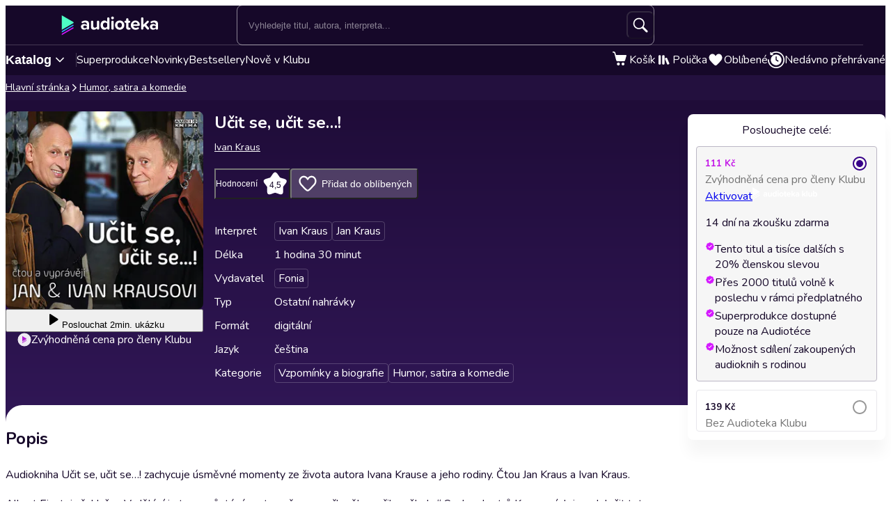

--- FILE ---
content_type: text/html; charset=utf-8
request_url: https://audioteka.com/cz/audiokniha/ucit-se-ucit-se/
body_size: 30460
content:
<!DOCTYPE html><html lang="cs" class="__className_cca6ff"><head><meta charSet="utf-8"/><meta name="viewport" content="width=device-width, initial-scale=1"/><link rel="preload" as="image" href="https://cdnweb.audioteka.com/1.113.0/_next/static/media/cz.ca4676ae.webp"/><link rel="preload" as="image" href="https://cdnweb.audioteka.com/1.113.0/_next/static/media/cz.e1d3e9b3.webp"/><link rel="preload" as="image" href="https://atkcdn.audioteka.com/cc/1c/ucit-se-ucit-se/19.jpg?w=300&amp;auto=format"/><link rel="stylesheet" href="https://cdnweb.audioteka.com/1.113.0/_next/static/css/507d8aa62f1cc264.css" data-precedence="next"/><link rel="stylesheet" href="https://cdnweb.audioteka.com/1.113.0/_next/static/css/cfad2f1262319505.css" data-precedence="next"/><link rel="stylesheet" href="https://cdnweb.audioteka.com/1.113.0/_next/static/css/764d169665a52ecb.css" data-precedence="next"/><link rel="stylesheet" href="https://cdnweb.audioteka.com/1.113.0/_next/static/css/a61bac93ffef62d3.css" data-precedence="next"/><link rel="stylesheet" href="https://cdnweb.audioteka.com/1.113.0/_next/static/css/cbb6cff8f1038596.css" data-precedence="next"/><link rel="stylesheet" href="https://cdnweb.audioteka.com/1.113.0/_next/static/css/fafed796add80203.css" data-precedence="next"/><link rel="stylesheet" href="https://cdnweb.audioteka.com/1.113.0/_next/static/css/7fc4c4f34303591f.css" data-precedence="next"/><link rel="stylesheet" href="https://cdnweb.audioteka.com/1.113.0/_next/static/css/4949707395977464.css" data-precedence="next"/><link rel="stylesheet" href="https://cdnweb.audioteka.com/1.113.0/_next/static/css/120df4b7a6da6508.css" data-precedence="next"/><link rel="stylesheet" href="https://cdnweb.audioteka.com/1.113.0/_next/static/css/098173ff289d1ec5.css" data-precedence="next"/><link rel="stylesheet" href="https://cdnweb.audioteka.com/1.113.0/_next/static/css/a7c26f258c63dd9f.css" data-precedence="next"/><link rel="preload" as="script" fetchPriority="low" href="https://cdnweb.audioteka.com/1.113.0/_next/static/chunks/webpack-8b160b21b02b1d56.js"/><script src="https://cdnweb.audioteka.com/1.113.0/_next/static/chunks/4bd1b696-fbba422fc2133262.js" async=""></script><script src="https://cdnweb.audioteka.com/1.113.0/_next/static/chunks/6353-2c28bb126b6e1ece.js" async=""></script><script src="https://cdnweb.audioteka.com/1.113.0/_next/static/chunks/main-app-7d9b885a0f075a34.js" async=""></script><script src="https://cdnweb.audioteka.com/1.113.0/_next/static/chunks/902-f149e280bbe41740.js" async=""></script><script src="https://cdnweb.audioteka.com/1.113.0/_next/static/chunks/2619-cc5f239dae0fe1f3.js" async=""></script><script src="https://cdnweb.audioteka.com/1.113.0/_next/static/chunks/8126-c2e63d822728f171.js" async=""></script><script src="https://cdnweb.audioteka.com/1.113.0/_next/static/chunks/9154-d4ee9728ada95ce4.js" async=""></script><script src="https://cdnweb.audioteka.com/1.113.0/_next/static/chunks/5090-2fcb6539cc9f572b.js" async=""></script><script src="https://cdnweb.audioteka.com/1.113.0/_next/static/chunks/9369-150c391a703d9364.js" async=""></script><script src="https://cdnweb.audioteka.com/1.113.0/_next/static/chunks/2454-6c4d3f5e1c51df7a.js" async=""></script><script src="https://cdnweb.audioteka.com/1.113.0/_next/static/chunks/7150-9d8ce269c25c9aab.js" async=""></script><script src="https://cdnweb.audioteka.com/1.113.0/_next/static/chunks/9357-bb64d0b4fda0989e.js" async=""></script><script src="https://cdnweb.audioteka.com/1.113.0/_next/static/chunks/4338-bec5303a243242fe.js" async=""></script><script src="https://cdnweb.audioteka.com/1.113.0/_next/static/chunks/5375-5ed4a3ff26846f1e.js" async=""></script><script src="https://cdnweb.audioteka.com/1.113.0/_next/static/chunks/6680-cce21fcfed4d8ca2.js" async=""></script><script src="https://cdnweb.audioteka.com/1.113.0/_next/static/chunks/app/%5Blocale%5D/(with-main-layout)/audiobook/%5Bid%5D/page-82ce109e40895ab4.js" async=""></script><script src="https://cdnweb.audioteka.com/1.113.0/_next/static/chunks/4512-f34015bc1d02b80c.js" async=""></script><script src="https://cdnweb.audioteka.com/1.113.0/_next/static/chunks/9972-7abf163349f4d0e9.js" async=""></script><script src="https://cdnweb.audioteka.com/1.113.0/_next/static/chunks/8435-0267d044d184f4ce.js" async=""></script><script src="https://cdnweb.audioteka.com/1.113.0/_next/static/chunks/1475-9130d031c56e3cd4.js" async=""></script><script src="https://cdnweb.audioteka.com/1.113.0/_next/static/chunks/6758-1c480d857c3c9ca3.js" async=""></script><script src="https://cdnweb.audioteka.com/1.113.0/_next/static/chunks/app/%5Blocale%5D/layout-fe4527f518c4e4e7.js" async=""></script><script src="https://cdnweb.audioteka.com/1.113.0/_next/static/chunks/6093-15782ecbd769abd8.js" async=""></script><script src="https://cdnweb.audioteka.com/1.113.0/_next/static/chunks/7971-9a28d6e1295ee80a.js" async=""></script><script src="https://cdnweb.audioteka.com/1.113.0/_next/static/chunks/1154-296fe5165de71f04.js" async=""></script><script src="https://cdnweb.audioteka.com/1.113.0/_next/static/chunks/5035-d8d14fa13abfef5c.js" async=""></script><script src="https://cdnweb.audioteka.com/1.113.0/_next/static/chunks/app/%5Blocale%5D/not-found-f697599ec1418b3a.js" async=""></script><script src="https://cdnweb.audioteka.com/1.113.0/_next/static/chunks/app/%5Blocale%5D/error-3ee724000533e88a.js" async=""></script><script src="https://cdnweb.audioteka.com/1.113.0/_next/static/chunks/app/%5Blocale%5D/(with-main-layout)/layout-f89e6a2a9aea6f9d.js" async=""></script><script src="https://cdnweb.audioteka.com/1.113.0/_next/static/chunks/app/%5Blocale%5D/(with-auth-layout)/layout-37a38091f162ccbf.js" async=""></script><link rel="preload" href="https://std.wpcdn.pl/wpjslib6/wpjslib-lite.js" as="script" crossorigin=""/><link rel="preload" href="https://www.google.com/recaptcha/enterprise.js?render=6Lcab8cpAAAAAMafzY_vgGHaPn3oxSjVZGEOHBNb" as="script"/><link rel="preload" href="https://cdnweb.audioteka.com/1.113.0/_next/static/chunks/7520-4cd11f8a7996c4d3.js" as="script" fetchPriority="low"/><link rel="preload" href="https://cdnweb.audioteka.com/1.113.0/_next/static/chunks/6570.57de23de84366847.js" as="script" fetchPriority="low"/><link rel="preload" href="https://cdnweb.audioteka.com/1.113.0/_next/static/chunks/6500.e1de35d9ef80f0c9.js" as="script" fetchPriority="low"/><link rel="preload" href="https://cdnweb.audioteka.com/1.113.0/_next/static/chunks/5437.dc13cff898262583.js" as="script" fetchPriority="low"/><title>Učit se, učit se…! Audiokniha - Ivan Kraus - Fonia | Audioteka.cz</title><meta name="description" content="Audiokniha Učit se, učit se…! - Ivan Kraus od vydavatelství Fonia k poslechu online na Audioteka.cz. Tisíce audioknih vždy po ruce."/><meta name="keywords" content="Ivan Kraus"/><meta name="application/ld+json" content="{&quot;@context&quot;:&quot;https://schema.org&quot;,&quot;@type&quot;:&quot;Product&quot;,&quot;name&quot;:&quot;Učit se, učit se…!&quot;,&quot;description&quot;:&quot;Audiokniha Učit se, učit se…! - Ivan Kraus od vydavatelství Fonia k poslechu online na Audioteka.cz. Tisíce audioknih vždy po ruce.&quot;,&quot;image&quot;:&quot;https://atkcdn.audioteka.com/cc/1c/ucit-se-ucit-se/19.jpg?w=300&amp;auto=format&quot;,&quot;genre&quot;:&quot;Vzpomínky a biografie&quot;,&quot;inLanguage&quot;:&quot;cz&quot;,&quot;bookFormat&quot;:&quot;AudiobookFormat&quot;,&quot;encodingFormat&quot;:&quot;audio/mpeg&quot;,&quot;duration&quot;:&quot;PT1H30M&quot;,&quot;aggregateRating&quot;:{&quot;@type&quot;:&quot;AggregateRating&quot;,&quot;ratingValue&quot;:4.5,&quot;ratingCount&quot;:4,&quot;worstRating&quot;:1,&quot;bestRating&quot;:5},&quot;offers&quot;:{&quot;@type&quot;:&quot;AggregateOffer&quot;,&quot;lowPrice&quot;:111,&quot;highPrice&quot;:139,&quot;priceCurrency&quot;:&quot;CZK&quot;,&quot;url&quot;:&quot;https://audioteka.com/cz/audiokniha/ucit-se-ucit-se/&quot;,&quot;availability&quot;:&quot;https://schema.org/InStock&quot;,&quot;seller&quot;:{&quot;@type&quot;:&quot;Organization&quot;,&quot;name&quot;:&quot;Audioteka&quot;,&quot;url&quot;:&quot;https://audioteka.com/cz/&quot;}},&quot;brand&quot;:[{&quot;@type&quot;:&quot;Brand&quot;,&quot;name&quot;:&quot;Fonia&quot;}],&quot;author&quot;:[{&quot;@type&quot;:&quot;Person&quot;,&quot;name&quot;:&quot;Ivan Kraus&quot;}],&quot;readBy&quot;:[{&quot;@type&quot;:&quot;Person&quot;,&quot;name&quot;:&quot;Ivan Kraus&quot;},{&quot;@type&quot;:&quot;Person&quot;,&quot;name&quot;:&quot;Jan Kraus&quot;}],&quot;review&quot;:[{&quot;@type&quot;:&quot;Review&quot;,&quot;author&quot;:{&quot;@type&quot;:&quot;Person&quot;,&quot;name&quot;:&quot;JanaF&quot;},&quot;datePublished&quot;:&quot;2021-04-11&quot;,&quot;reviewBody&quot;:&quot;Moc zábavné a odpočinkové. Některé povídky mě až tak nebraly, ale povídání mezi čtením bylo vynikající.&quot;,&quot;reviewRating&quot;:{&quot;@type&quot;:&quot;Rating&quot;,&quot;ratingValue&quot;:5,&quot;worstRating&quot;:1,&quot;bestRating&quot;:5}},{&quot;@type&quot;:&quot;Review&quot;,&quot;author&quot;:{&quot;@type&quot;:&quot;Person&quot;,&quot;name&quot;:&quot;Witold Novák&quot;},&quot;datePublished&quot;:&quot;2020-10-29&quot;,&quot;reviewBody&quot;:&quot;Fajn kniha na dlouhé podzimní večirky.&quot;,&quot;reviewRating&quot;:{&quot;@type&quot;:&quot;Rating&quot;,&quot;ratingValue&quot;:3,&quot;worstRating&quot;:1,&quot;bestRating&quot;:5}}]}"/><meta property="og:title" content="Učit se, učit se…! - Ivan Kraus | Audioteka"/><meta property="og:description" content="Audiokniha Učit se, učit se…! zachycuje úsměvné..."/><meta property="og:url" content="https://audioteka.com/cz/audiokniha/ucit-se-ucit-se/"/><meta property="og:site_name" content="Audioteka"/><meta property="og:image" content="https://atkcdn.audioteka.com/cc/1c/ucit-se-ucit-se/19.jpg?auto=format&amp;w=500"/><meta property="og:type" content="book"/><meta name="twitter:card" content="summary_large_image"/><meta name="twitter:site" content="@audioteka"/><meta name="twitter:title" content="Učit se, učit se…! - Ivan Kraus | Audioteka"/><meta name="twitter:description" content="Audiokniha Učit se, učit se…! zachycuje úsměvné..."/><meta name="twitter:image" content="https://atkcdn.audioteka.com/cc/1c/ucit-se-ucit-se/19.jpg?auto=format&amp;w=500"/><base href="/"/><script src="https://cdnweb.audioteka.com/1.113.0/_next/static/chunks/polyfills-42372ed130431b0a.js" noModule=""></script></head><body><div hidden=""><!--$--><!--/$--></div><script type="application/ld+json">{"@context":"https://schema.org","@type":"Organization","name":"Audioteka","description":"Audioteka je přední platforma nabízející tisíce audioknih, podcastů a audio seriálů. Kromě možnosti individuálního nákupu titulů náš model předplatného umožňuje přístup k rozsáhlé knihovně audioobsahu dostupného kdykoliv a kdekoliv. Naše snadno ovladatelná aplikace, dostupná pro Android a iOS, navíc nabízí možnost poslechu offline. Audioteka je ideálním společníkem pro každého, kdo miluje audio zábavu.","alternateName":["audioteka.cz","audioteka cz","audioteka - audiokniha","audiokniha","audioknihy"],"url":"https://audioteka.com/cz/","logo":"https://audioteka.com/audioteka_logo.png","sameAs":["https://www.facebook.com/audioteka.cz","https://www.youtube.com/audiotekacz","https://www.instagram.com/audioteka_czsk/","https://x.com/audioteka_cz","https://play.google.com/store/apps/details?id=com.audioteka&hl=cs","https://apps.apple.com/cz/app/audioteka/id1107917398?l=cs"],"contactPoint":{"@type":"ContactPoint","contactType":"Customer Service","telephone":"+420 597 490 446","email":"podpora@audioteka.com","areaServed":"CZ","availableLanguage":["Czech"]},"address":{"@type":"PostalAddress","streetAddress":"Smetanovo náměstí 222/8","addressLocality":"Moravská Ostrava","postalCode":"702 00","addressCountry":"CZ"},"brand":{"@type":"Brand","name":"Audioteka","logo":"https://audioteka.com/audioteka_logo.png"}}</script><div class="layout_layout__omvA8"><div id="layout-top-bar" class="top-bar_topBar___DOvc"><div class="top-bar_topBarBackground__LGUQ3"><div class="container_container__jQ9P_ top-bar_container__E1QGY"><nav class="top-bar_wrapper__rPcfv" aria-label="hlavní navigace"><div class="top-bar_column___958r"><button type="button" aria-haspopup="dialog" aria-expanded="false" aria-controls="radix-_R_1b2qbqt6ivb_" data-state="closed" class="top-bar_catalogMobileButton___dQDe" aria-label="Otevřít menu"><svg width="24" height="24"><use href="/sprite-12112025.svg#hamburger"></use></svg></button><a class="top-bar_logoLink__XHuRk" aria-label="Audioteka" href="/cz/"><svg class="logo_logo__tolw0 top-bar_logo__k1fIC" aria-label="Audioteka"><use href="/img/logo03.svg#audioteka"></use></svg></a></div><form class="search-input_searchInputForm__B_9oE search-input_desktop__K4cSi"><input class="search-input_input__daKRO" type="text" placeholder="Vyhledejte titul, autora, interpreta..." value=""/><div class="search-input_buttonsWrapper__wbaF_"><button class="button-primitive_button___Phyv search-input_searchButton__28VGs" type="button" disabled=""><svg width="24" height="24"><use href="/sprite-12112025.svg#search"></use></svg></button></div></form><div class="top-bar_column___958r top-bar_columnWithIcons__TJatP"><div class="close-button_closeButton__LpeND"><button class="button-primitive_button___Phyv close-button_mobileCloseButton__rSEGt" type="button">Zavřít<!-- --> <svg class="close-button_closeIcon__s1j8G" width="24" height="24"><use href="/sprite-12112025.svg#close"></use></svg></button><button class="close-button_desktopCloseButton__1YMt_ button_button__VDr89 button_transparent__TaGda button_outlined__9P4nG" type="button"><span class="button_content__XTG1N">Zavřít<!-- --> <svg class="close-button_closeIcon__s1j8G" width="24" height="24"><use href="/sprite-12112025.svg#close"></use></svg></span></button></div><span class="loader_loader__tiS3X" style="--loader-size:24px" data-testid="loader"><svg viewBox="0 0 54 54" fill="none" xmlns="http://www.w3.org/2000/svg"><path d="M4.00146 27C4.00146 20.9 6.42467 15.0499 10.738 10.7365C15.0513 6.42321 20.9015 4 27.0015 4C33.1014 4 38.9516 6.42321 43.2649 10.7365C47.5782 15.0499 50.0014 20.9 50.0014 27" stroke="url(#paint0_linear_19482_8098)" stroke-width="8"></path><path d="M50.0014 27C50.0014 33.1 47.5782 38.9501 43.2649 43.2635C38.9516 47.5768 33.1014 50 27.0015 50C20.9015 50 15.0513 47.5768 10.738 43.2635C6.42467 38.9501 4.00146 33.1 4.00146 27" stroke="url(#paint1_linear_19482_8098)" stroke-width="8"></path><path d="M4.00125 27C3.99958 26.8403 3.99958 26.6806 4.00125 26.5209" stroke="currentColor" stroke-width="8" stroke-linecap="round"></path><defs><linearGradient id="paint0_linear_19482_8098" x1="4.00146" y1="4" x2="50.0014" y2="4" gradientUnits="userSpaceOnUse"><stop stop-color="currentColor" stop-opacity="0"></stop><stop offset="1" stop-color="currentColor" stop-opacity="0.5"></stop></linearGradient><linearGradient id="paint1_linear_19482_8098" x1="4.00146" y1="27" x2="50.0014" y2="27" gradientUnits="userSpaceOnUse"><stop stop-color="currentColor"></stop><stop offset="1" stop-color="currentColor" stop-opacity="0.5"></stop></linearGradient></defs></svg></span></div></nav></div><div class="container_container__jQ9P_ search-input_mobileContainer__2ahP3"><form class="search-input_searchInputForm__B_9oE search-input_mobile__F9E_q"><input class="search-input_input__daKRO" type="text" placeholder="Vyhledejte titul, autora, interpreta..." value=""/><div class="search-input_buttonsWrapper__wbaF_"><button class="button-primitive_button___Phyv search-input_searchButton__28VGs" type="button" disabled=""><svg width="24" height="24"><use href="/sprite-12112025.svg#search"></use></svg></button></div></form></div></div><div class="link-bar_linkBar__mE0DR"><div class="container_container__jQ9P_ link-bar_container__NFgmb"><ul class="link-bar_catalogLinks__bmDhy"><li><button type="button" class="trigger_trigger___E8N5" aria-label="Otevřít katalog" aria-expanded="false">Katalog<svg width="16" height="16"><use href="/sprite-12112025.svg#chevron-down"></use></svg></button><div class="catalog_catalogDropdown__uld81 catalog_closed__aE_wd" aria-hidden="true"><ul class="catalog_list__4ihfP" style="--items-length:31"><li class="catalog_item__O9o_J"><a class="catalog_link__Ym8ZS catalog_accent__dQqnp" tabindex="0" href="/cz/serie/novinky/">Novinky</a></li><li class="catalog_item__O9o_J"><a class="catalog_link__Ym8ZS catalog_accent__dQqnp" tabindex="-1" href="/cz/serie/bestsellery-mesice/">Bestsellery měsíce</a></li><li class="catalog_item__O9o_J"><a class="catalog_link__Ym8ZS catalog_accent__dQqnp" tabindex="-1" href="/cz/serie/podcasty-02b9e544/">Podcasty</a></li><li class="catalog_item__O9o_J"><a class="catalog_link__Ym8ZS catalog_accent__dQqnp" tabindex="-1" href="/cz/serie/k-poslechu-v-klubu/">Nově v Klubu</a></li><li class="catalog_item__O9o_J"><a class="catalog_link__Ym8ZS" tabindex="-1" href="/cz/katalog/superprodukce-a-audioshows/">Superprodukce a audioshows</a></li><li class="catalog_item__O9o_J"><a class="catalog_link__Ym8ZS" tabindex="-1" href="/cz/katalog/detektivky-thrillery/">Detektivky, thrillery</a></li><li class="catalog_item__O9o_J"><a class="catalog_link__Ym8ZS" tabindex="-1" href="/cz/katalog/fantasy-a-sci-fi/">Fantasy a sci-fi</a></li><li class="catalog_item__O9o_J"><a class="catalog_link__Ym8ZS" tabindex="-1" href="/cz/katalog/osobni-rozvoj/">Osobní rozvoj</a></li><li class="catalog_item__O9o_J"><a class="catalog_link__Ym8ZS" tabindex="-1" href="/cz/katalog/spolecenska-proza/">Společenská próza</a></li><li class="catalog_item__O9o_J"><a class="catalog_link__Ym8ZS" tabindex="-1" href="/cz/katalog/pohadky/">Pohádky</a></li><li class="catalog_item__O9o_J"><a class="catalog_link__Ym8ZS" tabindex="-1" href="/cz/katalog/vzpominky-a-biografie/">Vzpomínky a biografie</a></li><li class="catalog_item__O9o_J"><a class="catalog_link__Ym8ZS" tabindex="-1" href="/cz/katalog/literatura-faktu-a-publicistika/">Literatura faktu a publicistika</a></li><li class="catalog_item__O9o_J"><a class="catalog_link__Ym8ZS" tabindex="-1" href="/cz/katalog/humor-satira-a-komedie/">Humor, satira a komedie</a></li><li class="catalog_item__O9o_J"><a class="catalog_link__Ym8ZS" tabindex="-1" href="/cz/katalog/dejiny-a-historie/">Dějiny a historie</a></li><li class="catalog_item__O9o_J"><a class="catalog_link__Ym8ZS" tabindex="-1" href="/cz/katalog/dobrodruzne-romany/">Dobrodružné romány</a></li><li class="catalog_item__O9o_J"><a class="catalog_link__Ym8ZS" tabindex="-1" href="/cz/katalog/pro-mladez/">Pro mládež</a></li><li class="catalog_item__O9o_J"><a class="catalog_link__Ym8ZS" tabindex="-1" href="/cz/katalog/klasicka-dila/">Klasická díla</a></li><li class="catalog_item__O9o_J"><a class="catalog_link__Ym8ZS" tabindex="-1" href="/cz/katalog/popularne-naucna/">Populárně naučná</a></li><li class="catalog_item__O9o_J"><a class="catalog_link__Ym8ZS" tabindex="-1" href="/cz/katalog/zivotni-filozofie-nabozenstvi/">Životní filozofie, náboženství</a></li><li class="catalog_item__O9o_J"><a class="catalog_link__Ym8ZS" tabindex="-1" href="/cz/katalog/povidky/">Povídky</a></li><li class="catalog_item__O9o_J"><a class="catalog_link__Ym8ZS" tabindex="-1" href="/cz/katalog/divadlo-rozhlas-televize/">Divadlo, rozhlas, televize</a></li><li class="catalog_item__O9o_J"><a class="catalog_link__Ym8ZS" tabindex="-1" href="/cz/katalog/horory-a-mystika/">Horory a mystika</a></li><li class="catalog_item__O9o_J"><a class="catalog_link__Ym8ZS" tabindex="-1" href="/cz/katalog/casopisy/">Časopisy</a></li><li class="catalog_item__O9o_J"><a class="catalog_link__Ym8ZS" tabindex="-1" href="/cz/katalog/ekonomie-a-byznys/">Ekonomie a byznys</a></li><li class="catalog_item__O9o_J"><a class="catalog_link__Ym8ZS" tabindex="-1" href="/cz/katalog/ceska-literatura/">Česká literatura</a></li><li class="catalog_item__O9o_J"><a class="catalog_link__Ym8ZS" tabindex="-1" href="/cz/katalog/zahranicni-literatura/">Zahraniční literatura</a></li><li class="catalog_item__O9o_J"><a class="catalog_link__Ym8ZS" tabindex="-1" href="/cz/katalog/vyuka-cizich-jazyku/">Výuka cizích jazyků</a></li><li class="catalog_item__O9o_J"><a class="catalog_link__Ym8ZS" tabindex="-1" href="/cz/katalog/poezie/">Poezie</a></li><li class="catalog_item__O9o_J"><a class="catalog_link__Ym8ZS" tabindex="-1" href="/cz/katalog/skolni-a-predskolni-vyuka/">Školní a předškolní výuka</a></li><li class="catalog_item__O9o_J"><a class="catalog_link__Ym8ZS" tabindex="-1" href="/cz/katalog/cizojazycna-beletrie/">Cizojazyčná beletrie</a></li><li class="catalog_item__O9o_J"><a class="catalog_link__Ym8ZS" tabindex="-1" href="/cz/katalog/audiopruvodci/">Audioprůvodci</a></li></ul><footer class="catalog_footer__QUumm"><a class="catalog_footerItem__fWyma" href="/cz/katalog/"><svg width="20" height="20"><use href="/sprite-12112025.svg#menu"></use></svg>Všechny kategorie</a><button type="button" class="catalog_collapseButton__DBeVD catalog_footerItem__fWyma">Skrýt<svg width="16" height="16"><use href="/sprite-12112025.svg#chevron-up"></use></svg></button></footer></div></li><li><a class="link-bar_link__c7YpU" href="/cz/katalog/superprodukce-a-audioshows/">Superprodukce</a></li><li><a class="link-bar_link__c7YpU" href="/cz/serie/novinky/">Novinky</a></li><li><a class="link-bar_link__c7YpU" href="/cz/serie/bestsellery-mesice/">Bestsellery</a></li><li><a class="link-bar_link__c7YpU" href="/cz/serie/k-poslechu-v-klubu/">Nově v Klubu</a></li></ul><ul class="link-bar_userLinks__WoXHP"><li><a class="link-bar_link__c7YpU" target="_blank" href="/cz/kosik/"><div class="icon-with-badge_iconWrapper__ke7dF"><svg class="link-bar_icon__5u6xP"><use href="/sprite-12112025.svg#shopping-cart"></use></svg></div><span class="link-bar_label__iwvmk">Košík</span></a></li><li><a class="link-bar_link__c7YpU" href="/cz/policka/"><svg class="link-bar_icon__5u6xP"><use href="/sprite-12112025.svg#shelf"></use></svg><span class="link-bar_label__iwvmk">Polička</span></a></li><li><a class="link-bar_link__c7YpU" href="/cz/oblibene/"><div class="icon-with-badge_iconWrapper__ke7dF"><svg class="link-bar_icon__5u6xP"><use href="/sprite-12112025.svg#heart"></use></svg></div><span class="link-bar_label__iwvmk">Oblíbené</span></a></li><li><a class="link-bar_link__c7YpU" href="/cz/nedavno-prehravane/"><svg class="link-bar_icon__5u6xP"><use href="/sprite-12112025.svg#history"></use></svg><span class="link-bar_label__iwvmk">Nedávno přehrávané</span></a></li></ul></div></div></div><div class="layout_content__TqQ3j"><script type="application/ld+json">{"@context":"https://schema.org","@type":"BreadcrumbList","itemListElement":[{"@type":"ListItem","position":1,"name":"Audioteka","item":"https://audioteka.com/cz/"},{"@type":"ListItem","position":2,"name":"Humor, satira a komedie","item":"https://audioteka.com/cz/katalog/humor-satira-a-komedie/"}]}</script><nav class="breadcrumbs_breadcrumbs__Vhuhj" aria-label="breadcrumb"><div class="container_container__jQ9P_"><ol class="breadcrumbs_list__ncWg4"><li><a class="breadcrumbs_item__cMJ9H" href="/cz/">Hlavní stránka</a></li><li class="breadcrumbs_items__7_cN3"><svg class="breadcrumbs_separator__Pauvb" role="presentation" aria-hidden="true" width="14" height="14"><use href="/sprite-12112025.svg#arrow"></use></svg><a class="breadcrumbs_item__cMJ9H" href="/cz/katalog/humor-satira-a-komedie/">Humor, satira a komedie</a></li></ol></div></nav><div class="audiobook_audiobook__QMOyg"><section class="product-top_productTop__PbG6w"><div class="container_container__jQ9P_ product-top_container__RXlIq" id="product-top"><div class="product-top_coverWrapper__ZXAIR"><img class="product-top_cover__Pth8B" alt="Učit se, učit se…!, Ivan Kraus" src="https://atkcdn.audioteka.com/cc/1c/ucit-se-ucit-se/19.jpg?w=300&amp;auto=format" aria-hidden="true"/><div class="play-button_playButtonWrapper__vD1K4"><button class="play-button_playButton__dEG7Y button_button__VDr89 button_white__oylik" type="button"><span class="button_content__XTG1N"><svg width="24" height="24"><use href="/img/audiobook-icons-17102025.svg#play-alt"></use></svg>Poslouchat<!-- --> <!-- -->2min. ukázku</span></button><p class="text_bodySmall__5JfGg withBoxModel_m__IAbvw description_description__tq6Ib" style="--margin:0"><svg width="20" height="20"><use href="/sprite-12112025.svg#logo-alt"></use></svg>Zvýhodněná cena pro členy Klubu</p></div></div><div><h1 class="product-top_title__xNwAL">Učit se, učit se…!</h1><ul class="product-top_authors__uMJCp"><li class="product-top_authorItem__IuS36"><a class="product-top_author__BPJgI" href="/cz/autor/ivan-kraus/">Ivan Kraus</a></li></ul><div class="product-top_actions__fACLo"><button class="button-primitive_button___Phyv rating-button_button__r0ZFx" type="button"><span class="rating-button_mobileText__Vx64Q">Průměr hodnocení uživatelů</span><span class="rating-button_desktopText__9L8vU">Hodnocení</span><div class="star-icon_starIcon__EoZal"><svg class="star-icon_icon__Jw1Uf"><use href="/img/audiobook-icons-17102025.svg#custom-star"></use></svg><span class="star-icon_label__wbNAx">4,5</span></div></button><button class="button-primitive_button___Phyv favourites-button_favouritesButton__oTrYY" type="button"><svg class="favourites-button_icon__hpYge" height="32" width="32"><use href="/sprite-12112025.svg#heart-border"></use></svg>Přidat do oblíbených</button></div><button class="button-primitive_button___Phyv more-info_button__RKPxp" type="button" aria-expanded="false" aria-controls="audiobook-more-info">Více informací</button><div id="audiobook-more-info" class="more-info_content__0kMte"><div><dl class="details_details__XJC5c"><dt>Interpret</dt><dd><ul class="details_tagsWrapper__4mUb8"><li><a class="tag_tag__7R3_M" href="/cz/interpret/ivan-kraus/">Ivan Kraus</a></li><li><a class="tag_tag__7R3_M" href="/cz/interpret/jan-kraus/">Jan Kraus</a></li></ul></dd><dt>Délka</dt><dd>1 hodina 30 minut</dd><dt>Vydavatel</dt><dd><ul class="details_tagsWrapper__4mUb8"><li><a class="tag_tag__7R3_M" href="/cz/vydavatel/fonia/">Fonia</a></li></ul></dd><dt>Typ</dt><dd>Ostatní nahrávky</dd><dt>Formát</dt><dd>digitální</dd><dt>Jazyk</dt><dd>čeština</dd><dt>Kategorie</dt><dd><ul class="details_tagsWrapper__4mUb8"><li><a class="tag_tag__7R3_M" href="/cz/katalog/vzpominky-a-biografie/">Vzpomínky a biografie</a></li><li><a class="tag_tag__7R3_M" href="/cz/katalog/humor-satira-a-komedie/">Humor, satira a komedie</a></li></ul></dd></dl></div></div></div></div></section><div class="container_container__jQ9P_ audiobook_content__dzbvT"><section class="audiobook_mainSection__CYtlC"><div class="audiobook_priceBoxMobile__hsGAT"><div class="audiobook_priceContainer__8UM8G"><div class="components_box__7mOTy"><p class="text_heading6__2nVRz components_title__Wt8oL">Poslouchejte celé:</p><div class="buy-with-club_option__Vb_Cn buy-with-club_option__checked__wQxFE"><div class="buy-with-club_boxContent__LTr93 components_boxContent__KIcmW"><div><div class="buy-with-club_boxHeader__6bOQU"><h5 class="text_heading5__vwWTZ components_boxContentTitle__h_KCp components_boxContentTitle__club__ZMwpp">111 Kč</h5><div class="buy-with-club_radioButton__83VtX"><svg class="buy-with-club_checkedRadioButton___l1AU" width="24" height="24"><use href="/sprite-12112025.svg#radio-button-checked"></use></svg><svg class="buy-with-club_uncheckedRadioButton__WZ3PI" width="24" height="24"><use href="/sprite-12112025.svg#radio-button"></use></svg></div></div><p class="text_bodySmall__5JfGg components_boxContentSubtitle__kHvhc">Zvýhodněná cena pro členy Klubu</p></div><div class="buy-with-club_animationWrapper__2NxB6"><div class="buy-with-club_contentWrapper__JyogB"><div class="buttons_clubButtonWrapper__Hdsu2"><a class="button_button__VDr89 button_club__rSyv2 buttons_clubButton__QETap" target="_blank" href="https://klub.audioteka.cz/"><span>Aktivovat</span><svg width="93" height="18"><use href="/img/klub-logo-021224.svg#empty-klub"></use></svg></a><p class="text_bodySmall__5JfGg buttons_trial__s3Uqs">14 dní na zkoušku zdarma</p></div></div></div><ul class="common_argumenterList__LoTys"><li class="text_bodySmall__5JfGg common_argumenter__sZUKO"><svg width="14" height="14" class="common_argumenterIcon__oubAM"><use href="/sprite-12112025.svg#check-argumenter"></use></svg><span class="common_label__e_Hoh">Tento titul a tisíce dalších s 20% členskou slevou</span></li><li class="text_bodySmall__5JfGg common_argumenter__sZUKO"><svg width="14" height="14" class="common_argumenterIcon__oubAM"><use href="/sprite-12112025.svg#check-argumenter"></use></svg><span class="common_label__e_Hoh">Přes 2000 titulů volně k poslechu v rámci předplatného</span></li><li class="text_bodySmall__5JfGg common_argumenter__sZUKO"><svg width="14" height="14" class="common_argumenterIcon__oubAM"><use href="/sprite-12112025.svg#check-argumenter"></use></svg><span class="common_label__e_Hoh">Superprodukce dostupné pouze na Audiotéce</span></li><li class="text_bodySmall__5JfGg common_argumenter__sZUKO"><svg width="14" height="14" class="common_argumenterIcon__oubAM"><use href="/sprite-12112025.svg#check-argumenter"></use></svg><span class="common_label__e_Hoh">Možnost sdílení zakoupených audioknih s rodinou</span></li></ul></div></div><div class="buy-with-club_option__Vb_Cn"><div class="buy-with-club_boxContent__LTr93 components_boxContent__KIcmW"><div><div class="buy-with-club_boxHeader__6bOQU"><h5 class="text_heading5__vwWTZ components_boxContentTitle__h_KCp">139 Kč</h5><div class="buy-with-club_radioButton__83VtX"><svg class="buy-with-club_checkedRadioButton___l1AU" width="24" height="24"><use href="/sprite-12112025.svg#radio-button-checked"></use></svg><svg class="buy-with-club_uncheckedRadioButton__WZ3PI" width="24" height="24"><use href="/sprite-12112025.svg#radio-button"></use></svg></div></div><p class="text_bodySmall__5JfGg components_boxContentSubtitle__kHvhc">Bez Audioteka Klubu</p></div><div class="buy-with-club_animationWrapper__2NxB6 buy-with-club_animationWrapper__hidden__ZmPvw"><div class="buy-with-club_contentWrapper__JyogB"><button class="buttons_addToCartButton__VOt_G button_button__VDr89 button_primary__jwmzn" type="button"><span class="button_content__XTG1N">Přidat do košíku</span></button></div></div></div></div></div></div></div><h2 class="description_header__5WSpT">Popis</h2><article id="audiobook-description" class="description_description__6gcfq"><p>Audiokniha Učit se, učit se…! zachycuje úsměvné momenty ze života autora Ivana Krause a jeho rodiny. Čtou Jan Kraus a Ivan Kraus.</p>
<p>Albert Einstein řekl, že: „Vzdělání je to, co zůstává po tom, čemu se člověk naučil ve škole.“ Snahou bratrů Krausových je – doložit toto moudré rčení několika osobními důkazy.<br />
Originální a autentické autorské čtení z knih Ivana Krause doplňuje řada vtipných glos a poznámek. Záznam představení z pražské Violy.</p>
<p>Tracklist:</p>
<p>1. Učit se, učit se<br />
2. Strýc, který to uměl s dětmi<br />
3. Medová léta (kapitola)<br />
4. Otec jde do školy<br />
5. Maturita<br />
6. Ovečky<br />
7. Má drahá</p></article><div class="audiobook_sectionSeparator__bOe_E"></div><div><h2 class="text_subtitleBig__DrKih withBoxModel_m__IAbvw" style="--margin:0">Jak audioknihu poslouchat?</h2><p class="text_bodyNormal__fHtEt withBoxModel_mx__nXS0c withBoxModel_mt__y8Pab withBoxModel_mb__ahRA_" style="--margin-x:0;--margin-top:4px;--margin-bottom:8px">Poslouchejte pohodlně na Android a iOs zařízeních v aplikaci Audioteka</p><div class="how-to-listen_appLinks__3HBCO"><a class="store-buttons_link__Nb1gs how-to-listen_linkItem__6QJ11" target="_blank" href="https://web.audioteka.com/cz/l/android"><img src="https://cdnweb.audioteka.com/1.113.0/_next/static/media/cz.ca4676ae.webp" alt="Rozjeďte to Google Play" width="135" height="40"/></a><a class="store-buttons_link__Nb1gs how-to-listen_linkItem__6QJ11" target="_blank" href="https://web.audioteka.com/cz/l/ios"><img src="https://cdnweb.audioteka.com/1.113.0/_next/static/media/cz.e1d3e9b3.webp" alt="Stáhnout v App Store" width="135" height="40"/></a></div></div><div class="audiobook_sectionSeparator__bOe_E"></div><div class="reviews-box_reviewsBox__381YO"><div class="review-box-top_reviewBoxTop__GYxqw"><h2 class="text_heading4__kx1Qp withBoxModel_m__IAbvw review-box-top_title__TaZSg" style="--margin:0">Hodnocení uživatelů</h2><div class="rating-badge_ratingBadge__tqHnC review-box-top_badge__o_Bh_"><div class="rating-badge_badgeWrapper__KFfVL" aria-hidden="true"><svg width="24" height="24"><use href="/img/audiobook-icons-17102025.svg#custom-star"></use></svg><div class="rating-badge_badgeContent__Gb2Y0">4.5</div></div><p class="text_bodyBig__olh7U withBoxModel_m__IAbvw" style="--margin:0"><span class="sr-only">Průměr 4 hodnocení: 4.5</span><span aria-hidden="true">Průměr 4 hodnocení</span></p></div><div class="review-box-top_action___O3cJ"><p class="text_bodyBig__olh7U withBoxModel_m__IAbvw review-box-top_login___aAO7" style="--margin:0">Přidat hodnocení mohou pouze přihlášení uživatelé. <a class="review-box-top_loginLink__C_L3g" href="/cz/prihlaseni/">Přihlásit se</a></p></div></div><div class="reviews-box_reviews__VuId3"><ul class="reviews-list_list__PeQWR"><li class="review-item_reviewItem__YnX54"><div class="review-item_header__qIuSN" aria-hidden="true"><div class="review-item_author__fdylV"><div class="review-item_authorIcon__7YFgx"><svg width="20" height="20"><use href="/sprite-12112025.svg#user-new"></use></svg></div><p class="text_subtitleBig__DrKih withBoxModel_m__IAbvw review-item_authorName__MZj94" style="--margin:0">JanaF</p></div><div class="review-item_stars__IinaN"><svg width="14" height="14"><use href="/sprite-12112025.svg#star"></use></svg><svg width="14" height="14"><use href="/sprite-12112025.svg#star"></use></svg><svg width="14" height="14"><use href="/sprite-12112025.svg#star"></use></svg><svg width="14" height="14"><use href="/sprite-12112025.svg#star"></use></svg><svg width="14" height="14"><use href="/sprite-12112025.svg#star"></use></svg></div><p class="text_bodyNormal__fHtEt withBoxModel_m__IAbvw withBoxModel_mt__y8Pab review-item_reviewDate__dP6hG" style="--margin:0;--margin-top:2px">11.04.21</p></div><p class="text_bodyBig__olh7U withBoxModel_m__IAbvw review-item_review__RzQja" style="--margin:0"><span class="sr-only">Hodnocení uživatele JanaF z 11.04.21, hodnocení 5; Moc zábavné a odpočinkové. Některé povídky mě až tak nebraly, ale povídání mezi čtením bylo vynikající.</span><span aria-hidden="true">Moc zábavné a odpočinkové. Některé povídky mě až tak nebraly, ale povídání mezi čtením bylo vynikající.</span></p></li><li class="review-item_reviewItem__YnX54"><div class="review-item_header__qIuSN" aria-hidden="true"><div class="review-item_author__fdylV"><div class="review-item_authorIcon__7YFgx"><svg width="20" height="20"><use href="/sprite-12112025.svg#user-new"></use></svg></div><p class="text_subtitleBig__DrKih withBoxModel_m__IAbvw review-item_authorName__MZj94" style="--margin:0">Witold Novák</p></div><div class="review-item_stars__IinaN"><svg width="14" height="14"><use href="/sprite-12112025.svg#star"></use></svg><svg width="14" height="14"><use href="/sprite-12112025.svg#star"></use></svg><svg width="14" height="14"><use href="/sprite-12112025.svg#star"></use></svg><svg width="14" height="14"><use href="/sprite-12112025.svg#star-empty"></use></svg><svg width="14" height="14"><use href="/sprite-12112025.svg#star-empty"></use></svg></div><p class="text_bodyNormal__fHtEt withBoxModel_m__IAbvw withBoxModel_mt__y8Pab review-item_reviewDate__dP6hG" style="--margin:0;--margin-top:2px">29.10.20</p></div><p class="text_bodyBig__olh7U withBoxModel_m__IAbvw review-item_review__RzQja" style="--margin:0"><span class="sr-only">Hodnocení uživatele Witold Novák z 29.10.20, hodnocení 3; Fajn kniha na dlouhé podzimní večirky.</span><span aria-hidden="true">Fajn kniha na dlouhé podzimní večirky.</span></p></li></ul></div><p class="text_bodyNormal__fHtEt withBoxModel_m__IAbvw reviews-box_reviewsInfo__oPPFB" style="--margin:0">Všechna hodnocení pochází od registrovaných uživatelů, kteří zakoupili náš produkt či službu. Hodnocení jsou shromažďována, ověřována a zveřejňována v souladu s <a class="reviews-box_reviewsInfoLink___xyAJ" target="_blank" href="/cz/zasady-hodnoceni/">Podmínkami a zásadami pro uživatelská hodnocení</a></p></div></section></div><div class="container_container__jQ9P_ price-box-desktop_container__Kn4lJ"><div class="price-box-desktop_stickyBox__DCSZs" id="desktop-price-box__sticky-box" style="--topBarHeight:112px"><div class="components_box__7mOTy"><p class="text_heading6__2nVRz components_title__Wt8oL">Poslouchejte celé:</p><div class="buy-with-club_option__Vb_Cn buy-with-club_option__checked__wQxFE"><div class="buy-with-club_boxContent__LTr93 components_boxContent__KIcmW"><div><div class="buy-with-club_boxHeader__6bOQU"><h5 class="text_heading5__vwWTZ components_boxContentTitle__h_KCp components_boxContentTitle__club__ZMwpp">111 Kč</h5><div class="buy-with-club_radioButton__83VtX"><svg class="buy-with-club_checkedRadioButton___l1AU" width="24" height="24"><use href="/sprite-12112025.svg#radio-button-checked"></use></svg><svg class="buy-with-club_uncheckedRadioButton__WZ3PI" width="24" height="24"><use href="/sprite-12112025.svg#radio-button"></use></svg></div></div><p class="text_bodySmall__5JfGg components_boxContentSubtitle__kHvhc">Zvýhodněná cena pro členy Klubu</p></div><div class="buy-with-club_animationWrapper__2NxB6"><div class="buy-with-club_contentWrapper__JyogB"><div class="buttons_clubButtonWrapper__Hdsu2"><a class="button_button__VDr89 button_club__rSyv2 buttons_clubButton__QETap" target="_blank" href="https://klub.audioteka.cz/"><span>Aktivovat</span><svg width="93" height="18"><use href="/img/klub-logo-021224.svg#empty-klub"></use></svg></a><p class="text_bodySmall__5JfGg buttons_trial__s3Uqs">14 dní na zkoušku zdarma</p></div></div></div><ul class="common_argumenterList__LoTys"><li class="text_bodySmall__5JfGg common_argumenter__sZUKO"><svg width="14" height="14" class="common_argumenterIcon__oubAM"><use href="/sprite-12112025.svg#check-argumenter"></use></svg><span class="common_label__e_Hoh">Tento titul a tisíce dalších s 20% členskou slevou</span></li><li class="text_bodySmall__5JfGg common_argumenter__sZUKO"><svg width="14" height="14" class="common_argumenterIcon__oubAM"><use href="/sprite-12112025.svg#check-argumenter"></use></svg><span class="common_label__e_Hoh">Přes 2000 titulů volně k poslechu v rámci předplatného</span></li><li class="text_bodySmall__5JfGg common_argumenter__sZUKO"><svg width="14" height="14" class="common_argumenterIcon__oubAM"><use href="/sprite-12112025.svg#check-argumenter"></use></svg><span class="common_label__e_Hoh">Superprodukce dostupné pouze na Audiotéce</span></li><li class="text_bodySmall__5JfGg common_argumenter__sZUKO"><svg width="14" height="14" class="common_argumenterIcon__oubAM"><use href="/sprite-12112025.svg#check-argumenter"></use></svg><span class="common_label__e_Hoh">Možnost sdílení zakoupených audioknih s rodinou</span></li></ul></div></div><div class="buy-with-club_option__Vb_Cn"><div class="buy-with-club_boxContent__LTr93 components_boxContent__KIcmW"><div><div class="buy-with-club_boxHeader__6bOQU"><h5 class="text_heading5__vwWTZ components_boxContentTitle__h_KCp">139 Kč</h5><div class="buy-with-club_radioButton__83VtX"><svg class="buy-with-club_checkedRadioButton___l1AU" width="24" height="24"><use href="/sprite-12112025.svg#radio-button-checked"></use></svg><svg class="buy-with-club_uncheckedRadioButton__WZ3PI" width="24" height="24"><use href="/sprite-12112025.svg#radio-button"></use></svg></div></div><p class="text_bodySmall__5JfGg components_boxContentSubtitle__kHvhc">Bez Audioteka Klubu</p></div><div class="buy-with-club_animationWrapper__2NxB6 buy-with-club_animationWrapper__hidden__ZmPvw"><div class="buy-with-club_contentWrapper__JyogB"><button class="buttons_addToCartButton__VOt_G button_button__VDr89 button_primary__jwmzn" type="button"><span class="button_content__XTG1N">Přidat do košíku</span></button></div></div></div></div></div></div></div><div class="container_container__jQ9P_ swimlanes_swimlanes__54F1s"></div></div><!--$--><!--/$--></div><footer class="footer_footer__c2vGR"><div class="catalog_footerCatalog__bRp04"><div class="container_container__jQ9P_"><section class="footer_column__Gsfdq"><h3 class="footer_title__jdBVJ footer_expandable__oxz9K">Kategorie</h3><ul class="footer_linkList__uE3rV footer_expandable__oxz9K catalog_list__6cvdb catalog_expandable__VMM99"><li><a class="catalog_item__IZYQB footer_link__Fl2dv catalog_accent__x_icS" href="/cz/serie/novinky/">Novinky</a></li><li><a class="catalog_item__IZYQB footer_link__Fl2dv catalog_accent__x_icS" href="/cz/serie/bestsellery-mesice/">Bestsellery měsíce</a></li><li><a class="catalog_item__IZYQB footer_link__Fl2dv catalog_accent__x_icS" href="/cz/serie/podcasty-02b9e544/">Podcasty</a></li><li><a class="catalog_item__IZYQB footer_link__Fl2dv catalog_accent__x_icS" href="/cz/serie/k-poslechu-v-klubu/">Nově v Klubu</a></li><li><a class="catalog_item__IZYQB footer_link__Fl2dv" href="/cz/katalog/superprodukce-a-audioshows/">Superprodukce a audioshows</a></li><li><a class="catalog_item__IZYQB footer_link__Fl2dv" href="/cz/katalog/detektivky-thrillery/">Detektivky, thrillery</a></li><li><a class="catalog_item__IZYQB footer_link__Fl2dv" href="/cz/katalog/fantasy-a-sci-fi/">Fantasy a sci-fi</a></li><li><a class="catalog_item__IZYQB footer_link__Fl2dv" href="/cz/katalog/osobni-rozvoj/">Osobní rozvoj</a></li><li><a class="catalog_item__IZYQB footer_link__Fl2dv" href="/cz/katalog/spolecenska-proza/">Společenská próza</a></li><li><a class="catalog_item__IZYQB footer_link__Fl2dv" href="/cz/katalog/pohadky/">Pohádky</a></li><li><a class="catalog_item__IZYQB footer_link__Fl2dv" href="/cz/katalog/vzpominky-a-biografie/">Vzpomínky a biografie</a></li><li><a class="catalog_item__IZYQB footer_link__Fl2dv" href="/cz/katalog/literatura-faktu-a-publicistika/">Literatura faktu a publicistika</a></li><li><a class="catalog_item__IZYQB footer_link__Fl2dv" href="/cz/katalog/humor-satira-a-komedie/">Humor, satira a komedie</a></li><li><a class="catalog_item__IZYQB footer_link__Fl2dv" href="/cz/katalog/dejiny-a-historie/">Dějiny a historie</a></li><li><a class="catalog_item__IZYQB footer_link__Fl2dv" href="/cz/katalog/dobrodruzne-romany/">Dobrodružné romány</a></li><li><a class="catalog_item__IZYQB footer_link__Fl2dv" href="/cz/katalog/pro-mladez/">Pro mládež</a></li><li><a class="catalog_item__IZYQB footer_link__Fl2dv" href="/cz/katalog/klasicka-dila/">Klasická díla</a></li><li><a class="catalog_item__IZYQB footer_link__Fl2dv" href="/cz/katalog/popularne-naucna/">Populárně naučná</a></li><li><a class="catalog_item__IZYQB footer_link__Fl2dv" href="/cz/katalog/zivotni-filozofie-nabozenstvi/">Životní filozofie, náboženství</a></li><li><a class="catalog_item__IZYQB footer_link__Fl2dv" href="/cz/katalog/povidky/">Povídky</a></li><li><a class="catalog_item__IZYQB footer_link__Fl2dv" href="/cz/katalog/divadlo-rozhlas-televize/">Divadlo, rozhlas, televize</a></li><li><a class="catalog_item__IZYQB footer_link__Fl2dv" href="/cz/katalog/horory-a-mystika/">Horory a mystika</a></li><li><a class="catalog_item__IZYQB footer_link__Fl2dv" href="/cz/katalog/casopisy/">Časopisy</a></li><li><a class="catalog_item__IZYQB footer_link__Fl2dv" href="/cz/katalog/ekonomie-a-byznys/">Ekonomie a byznys</a></li><li><a class="catalog_item__IZYQB footer_link__Fl2dv" href="/cz/katalog/ceska-literatura/">Česká literatura</a></li><li><a class="catalog_item__IZYQB footer_link__Fl2dv" href="/cz/katalog/zahranicni-literatura/">Zahraniční literatura</a></li><li><a class="catalog_item__IZYQB footer_link__Fl2dv" href="/cz/katalog/vyuka-cizich-jazyku/">Výuka cizích jazyků</a></li><li><a class="catalog_item__IZYQB footer_link__Fl2dv" href="/cz/katalog/poezie/">Poezie</a></li><li><a class="catalog_item__IZYQB footer_link__Fl2dv" href="/cz/katalog/skolni-a-predskolni-vyuka/">Školní a předškolní výuka</a></li><li><a class="catalog_item__IZYQB footer_link__Fl2dv" href="/cz/katalog/cizojazycna-beletrie/">Cizojazyčná beletrie</a></li><li><a class="catalog_item__IZYQB footer_link__Fl2dv" href="/cz/katalog/audiopruvodci/">Audioprůvodci</a></li></ul></section></div></div><div class="container_container__jQ9P_ footer_columns__O89R4"><section class="footer_column__Gsfdq"><h3 class="footer_title__jdBVJ footer_expandable__oxz9K">Zákaznická podpora</h3><ul class="footer_linkList__uE3rV footer_expandable__oxz9K"><li><a class="footer_link__Fl2dv" target="_blank" href="https://podminky.audioteka.com/regulamin/Obchodn%C3%AD%20podm%C3%ADnky">Obchodní podmínky</a></li><li><a class="footer_link__Fl2dv" href="/cz/zasady-ochrany-osobnich-udaju/">Zásady ochrany osobních údajů</a></li><li><a class="footer_link__Fl2dv" target="_blank" href="https://podminky.audioteka.com/regulamin/Audioteka%20Klub%20-%20Obchodn%C3%AD%20podm%C3%ADnky">Audioteka Klub - Obchodní podmínky</a></li><li><a class="footer_link__Fl2dv" target="_blank" href="https://podminky.audioteka.com/regulamin/Audioteka%20Klub%20-%20Obchodn%C3%AD%20podm%C3%ADnky%20%C4%8Dlenstv%C3%AD%20na%20dobu%20ur%C4%8Ditou">Audioteka Klub - Obchodní podmínky členství na dobu určitou</a></li><li><a class="footer_link__Fl2dv" href="/cz/kontakt-napoveda/">Kontakt a nápověda</a></li><li><button class="button-primitive_button___Phyv manageGdprButton footer_linkBtn__yh2il" type="button">Nastavení ochrany osobních údajů</button></li></ul></section><section class="footer_column__Gsfdq"><h3 class="footer_title__jdBVJ footer_expandable__oxz9K">Informace</h3><ul class="footer_linkList__uE3rV footer_expandable__oxz9K"><li><a class="footer_link__Fl2dv" target="_blank" href="https://klub.audioteka.cz/">Předplatné Audioteka Klub</a></li><li><a class="footer_link__Fl2dv" target="_blank" href="https://pages.audioteka.com/cz/darkove-poukazy/">Dárkové poukazy</a></li><li><a class="footer_link__Fl2dv" target="_blank" href="https://pages.audioteka.com/cz/budteslyset/">Buďte slyšet - Program pro autory a scenáristy</a></li><li><a class="footer_link__Fl2dv" target="_blank" href="https://audioteka.com/cz/static/ke-stazeni">Pro média</a></li></ul></section><section class="footer_column__Gsfdq"><h3 class="footer_title__jdBVJ">Aplikace</h3><div class="footer_appLinkList__PwzvS"><a class="store-buttons_link__Nb1gs footer_appLinkItem__gZFTG" target="_blank" href="https://web.audioteka.com/cz/l/android"><img src="https://cdnweb.audioteka.com/1.113.0/_next/static/media/cz.ca4676ae.webp" alt="Rozjeďte to Google Play" width="135" height="40"/></a><a class="store-buttons_link__Nb1gs footer_appLinkItem__gZFTG" target="_blank" href="https://web.audioteka.com/cz/l/ios"><img src="https://cdnweb.audioteka.com/1.113.0/_next/static/media/cz.e1d3e9b3.webp" alt="Stáhnout v App Store" width="135" height="40"/></a></div><ul class="footer_linkList__uE3rV"><li><a class="footer_link__Fl2dv" target="_blank" href="https://audioteka.com/cz/applications">Vše</a></li></ul></section></div><div class="bottom_bottom__Tjx4W"><div class="container_container__jQ9P_ bottom_container__6EpV7"><ul class="bottom_socialIconList__PN6Pp" lang="en"><li><a class="bottom_socialLink__zu9om" target="_blank" href="https://www.facebook.com/audioteka.cz" aria-label="Facebook"><svg width="24" height="24" aria-hidden="true" focusable="false"><use href="/sprite-12112025.svg#facebook"></use></svg></a></li><li><a class="bottom_socialLink__zu9om" target="_blank" href="https://www.youtube.com/audiotekacz" aria-label="YouTube"><svg width="24" height="24" aria-hidden="true" focusable="false"><use href="/sprite-12112025.svg#youtube"></use></svg></a></li><li><a class="bottom_socialLink__zu9om" target="_blank" href="https://www.instagram.com/audioteka_czsk/" aria-label="Instagram"><svg width="24" height="24" aria-hidden="true" focusable="false"><use href="/sprite-12112025.svg#instagram"></use></svg></a></li><li><a class="bottom_socialLink__zu9om" target="_blank" href="https://x.com/audioteka_cz" aria-label="X"><svg width="24" height="24" aria-hidden="true" focusable="false"><use href="/sprite-12112025.svg#twitter"></use></svg></a></li></ul><p class="bottom_copy__8FDPR">Copyright © 2011-2026 Audiotéka.cz s.r.o.</p></div></div></footer><!--$!--><template data-dgst="BAILOUT_TO_CLIENT_SIDE_RENDERING"></template><!--/$--></div><script src="https://cdnweb.audioteka.com/1.113.0/_next/static/chunks/webpack-8b160b21b02b1d56.js" id="_R_" async=""></script><script>(self.__next_f=self.__next_f||[]).push([0])</script><script>self.__next_f.push([1,"1:\"$Sreact.fragment\"\n2:I[9766,[],\"\"]\n3:I[98924,[],\"\"]\na:I[57150,[],\"\"]\nb:I[24431,[],\"OutletBoundary\"]\nd:I[15278,[],\"AsyncMetadataOutlet\"]\nf:I[24431,[],\"ViewportBoundary\"]\n11:I[24431,[],\"MetadataBoundary\"]\n12:\"$Sreact.suspense\"\n"])</script><script>self.__next_f.push([1,"15:I[3809,[\"902\",\"static/chunks/902-f149e280bbe41740.js\",\"2619\",\"static/chunks/2619-cc5f239dae0fe1f3.js\",\"8126\",\"static/chunks/8126-c2e63d822728f171.js\",\"9154\",\"static/chunks/9154-d4ee9728ada95ce4.js\",\"5090\",\"static/chunks/5090-2fcb6539cc9f572b.js\",\"9369\",\"static/chunks/9369-150c391a703d9364.js\",\"2454\",\"static/chunks/2454-6c4d3f5e1c51df7a.js\",\"7150\",\"static/chunks/7150-9d8ce269c25c9aab.js\",\"9357\",\"static/chunks/9357-bb64d0b4fda0989e.js\",\"4338\",\"static/chunks/4338-bec5303a243242fe.js\",\"5375\",\"static/chunks/5375-5ed4a3ff26846f1e.js\",\"6680\",\"static/chunks/6680-cce21fcfed4d8ca2.js\",\"5246\",\"static/chunks/app/%5Blocale%5D/(with-main-layout)/audiobook/%5Bid%5D/page-82ce109e40895ab4.js\"],\"default\"]\n"])</script><script>self.__next_f.push([1,"18:I[28450,[\"902\",\"static/chunks/902-f149e280bbe41740.js\",\"2619\",\"static/chunks/2619-cc5f239dae0fe1f3.js\",\"8126\",\"static/chunks/8126-c2e63d822728f171.js\",\"9154\",\"static/chunks/9154-d4ee9728ada95ce4.js\",\"5090\",\"static/chunks/5090-2fcb6539cc9f572b.js\",\"9369\",\"static/chunks/9369-150c391a703d9364.js\",\"4512\",\"static/chunks/4512-f34015bc1d02b80c.js\",\"7150\",\"static/chunks/7150-9d8ce269c25c9aab.js\",\"9972\",\"static/chunks/9972-7abf163349f4d0e9.js\",\"8435\",\"static/chunks/8435-0267d044d184f4ce.js\",\"1475\",\"static/chunks/1475-9130d031c56e3cd4.js\",\"4338\",\"static/chunks/4338-bec5303a243242fe.js\",\"5375\",\"static/chunks/5375-5ed4a3ff26846f1e.js\",\"6758\",\"static/chunks/6758-1c480d857c3c9ca3.js\",\"8450\",\"static/chunks/app/%5Blocale%5D/layout-fe4527f518c4e4e7.js\"],\"ReCaptchaProvider\"]\n"])</script><script>self.__next_f.push([1,"19:I[78481,[\"902\",\"static/chunks/902-f149e280bbe41740.js\",\"2619\",\"static/chunks/2619-cc5f239dae0fe1f3.js\",\"8126\",\"static/chunks/8126-c2e63d822728f171.js\",\"9154\",\"static/chunks/9154-d4ee9728ada95ce4.js\",\"5090\",\"static/chunks/5090-2fcb6539cc9f572b.js\",\"9369\",\"static/chunks/9369-150c391a703d9364.js\",\"2454\",\"static/chunks/2454-6c4d3f5e1c51df7a.js\",\"6093\",\"static/chunks/6093-15782ecbd769abd8.js\",\"4512\",\"static/chunks/4512-f34015bc1d02b80c.js\",\"7150\",\"static/chunks/7150-9d8ce269c25c9aab.js\",\"9972\",\"static/chunks/9972-7abf163349f4d0e9.js\",\"7971\",\"static/chunks/7971-9a28d6e1295ee80a.js\",\"8435\",\"static/chunks/8435-0267d044d184f4ce.js\",\"1154\",\"static/chunks/1154-296fe5165de71f04.js\",\"1475\",\"static/chunks/1475-9130d031c56e3cd4.js\",\"4338\",\"static/chunks/4338-bec5303a243242fe.js\",\"5375\",\"static/chunks/5375-5ed4a3ff26846f1e.js\",\"5035\",\"static/chunks/5035-d8d14fa13abfef5c.js\",\"3224\",\"static/chunks/app/%5Blocale%5D/not-found-f697599ec1418b3a.js\"],\"default\"]\n"])</script><script>self.__next_f.push([1,"1a:I[80081,[\"902\",\"static/chunks/902-f149e280bbe41740.js\",\"2619\",\"static/chunks/2619-cc5f239dae0fe1f3.js\",\"8126\",\"static/chunks/8126-c2e63d822728f171.js\",\"9154\",\"static/chunks/9154-d4ee9728ada95ce4.js\",\"5090\",\"static/chunks/5090-2fcb6539cc9f572b.js\",\"9369\",\"static/chunks/9369-150c391a703d9364.js\",\"2454\",\"static/chunks/2454-6c4d3f5e1c51df7a.js\",\"6093\",\"static/chunks/6093-15782ecbd769abd8.js\",\"4512\",\"static/chunks/4512-f34015bc1d02b80c.js\",\"7150\",\"static/chunks/7150-9d8ce269c25c9aab.js\",\"9972\",\"static/chunks/9972-7abf163349f4d0e9.js\",\"7971\",\"static/chunks/7971-9a28d6e1295ee80a.js\",\"8435\",\"static/chunks/8435-0267d044d184f4ce.js\",\"1154\",\"static/chunks/1154-296fe5165de71f04.js\",\"1475\",\"static/chunks/1475-9130d031c56e3cd4.js\",\"4338\",\"static/chunks/4338-bec5303a243242fe.js\",\"5375\",\"static/chunks/5375-5ed4a3ff26846f1e.js\",\"5035\",\"static/chunks/5035-d8d14fa13abfef5c.js\",\"3224\",\"static/chunks/app/%5Blocale%5D/not-found-f697599ec1418b3a.js\"],\"OldCartProvider\"]\n"])</script><script>self.__next_f.push([1,"1b:I[31650,[\"902\",\"static/chunks/902-f149e280bbe41740.js\",\"2619\",\"static/chunks/2619-cc5f239dae0fe1f3.js\",\"8126\",\"static/chunks/8126-c2e63d822728f171.js\",\"9154\",\"static/chunks/9154-d4ee9728ada95ce4.js\",\"5090\",\"static/chunks/5090-2fcb6539cc9f572b.js\",\"9369\",\"static/chunks/9369-150c391a703d9364.js\",\"4512\",\"static/chunks/4512-f34015bc1d02b80c.js\",\"7150\",\"static/chunks/7150-9d8ce269c25c9aab.js\",\"9972\",\"static/chunks/9972-7abf163349f4d0e9.js\",\"8435\",\"static/chunks/8435-0267d044d184f4ce.js\",\"1475\",\"static/chunks/1475-9130d031c56e3cd4.js\",\"4338\",\"static/chunks/4338-bec5303a243242fe.js\",\"5375\",\"static/chunks/5375-5ed4a3ff26846f1e.js\",\"6758\",\"static/chunks/6758-1c480d857c3c9ca3.js\",\"8450\",\"static/chunks/app/%5Blocale%5D/layout-fe4527f518c4e4e7.js\"],\"TeaserTrackingProvider\"]\n"])</script><script>self.__next_f.push([1,"1c:I[82248,[\"902\",\"static/chunks/902-f149e280bbe41740.js\",\"2619\",\"static/chunks/2619-cc5f239dae0fe1f3.js\",\"8126\",\"static/chunks/8126-c2e63d822728f171.js\",\"9154\",\"static/chunks/9154-d4ee9728ada95ce4.js\",\"5090\",\"static/chunks/5090-2fcb6539cc9f572b.js\",\"9369\",\"static/chunks/9369-150c391a703d9364.js\",\"2454\",\"static/chunks/2454-6c4d3f5e1c51df7a.js\",\"6093\",\"static/chunks/6093-15782ecbd769abd8.js\",\"4512\",\"static/chunks/4512-f34015bc1d02b80c.js\",\"7150\",\"static/chunks/7150-9d8ce269c25c9aab.js\",\"9972\",\"static/chunks/9972-7abf163349f4d0e9.js\",\"7971\",\"static/chunks/7971-9a28d6e1295ee80a.js\",\"8435\",\"static/chunks/8435-0267d044d184f4ce.js\",\"1154\",\"static/chunks/1154-296fe5165de71f04.js\",\"1475\",\"static/chunks/1475-9130d031c56e3cd4.js\",\"4338\",\"static/chunks/4338-bec5303a243242fe.js\",\"5375\",\"static/chunks/5375-5ed4a3ff26846f1e.js\",\"5035\",\"static/chunks/5035-d8d14fa13abfef5c.js\",\"3224\",\"static/chunks/app/%5Blocale%5D/not-found-f697599ec1418b3a.js\"],\"AppContainer\"]\n"])</script><script>self.__next_f.push([1,"1d:I[38169,[\"902\",\"static/chunks/902-f149e280bbe41740.js\",\"2619\",\"static/chunks/2619-cc5f239dae0fe1f3.js\",\"8530\",\"static/chunks/app/%5Blocale%5D/error-3ee724000533e88a.js\"],\"default\"]\n"])</script><script>self.__next_f.push([1,"1f:I[17251,[\"902\",\"static/chunks/902-f149e280bbe41740.js\",\"2619\",\"static/chunks/2619-cc5f239dae0fe1f3.js\",\"8126\",\"static/chunks/8126-c2e63d822728f171.js\",\"9154\",\"static/chunks/9154-d4ee9728ada95ce4.js\",\"5090\",\"static/chunks/5090-2fcb6539cc9f572b.js\",\"9369\",\"static/chunks/9369-150c391a703d9364.js\",\"2454\",\"static/chunks/2454-6c4d3f5e1c51df7a.js\",\"6093\",\"static/chunks/6093-15782ecbd769abd8.js\",\"4512\",\"static/chunks/4512-f34015bc1d02b80c.js\",\"7150\",\"static/chunks/7150-9d8ce269c25c9aab.js\",\"9972\",\"static/chunks/9972-7abf163349f4d0e9.js\",\"7971\",\"static/chunks/7971-9a28d6e1295ee80a.js\",\"8435\",\"static/chunks/8435-0267d044d184f4ce.js\",\"1154\",\"static/chunks/1154-296fe5165de71f04.js\",\"1475\",\"static/chunks/1475-9130d031c56e3cd4.js\",\"4338\",\"static/chunks/4338-bec5303a243242fe.js\",\"5375\",\"static/chunks/5375-5ed4a3ff26846f1e.js\",\"5035\",\"static/chunks/5035-d8d14fa13abfef5c.js\",\"3224\",\"static/chunks/app/%5Blocale%5D/not-found-f697599ec1418b3a.js\"],\"ToastProvider\"]\n"])</script><script>self.__next_f.push([1,":HL[\"https://cdnweb.audioteka.com/1.113.0/_next/static/css/507d8aa62f1cc264.css\",\"style\"]\n:HC[\"https://cdnweb.audioteka.com\",\"\"]\n:HL[\"https://cdnweb.audioteka.com/1.113.0/_next/static/css/cfad2f1262319505.css\",\"style\"]\n:HL[\"https://cdnweb.audioteka.com/1.113.0/_next/static/css/764d169665a52ecb.css\",\"style\"]\n:HL[\"https://cdnweb.audioteka.com/1.113.0/_next/static/css/a61bac93ffef62d3.css\",\"style\"]\n:HL[\"https://cdnweb.audioteka.com/1.113.0/_next/static/css/cbb6cff8f1038596.css\",\"style\"]\n:HL[\"https://cdnweb.audioteka.com/1.113.0/_next/static/css/fafed796add80203.css\",\"style\"]\n:HL[\"https://cdnweb.audioteka.com/1.113.0/_next/static/css/7fc4c4f34303591f.css\",\"style\"]\n:HL[\"https://cdnweb.audioteka.com/1.113.0/_next/static/css/4949707395977464.css\",\"style\"]\n:HL[\"https://cdnweb.audioteka.com/1.113.0/_next/static/css/120df4b7a6da6508.css\",\"style\"]\n:HL[\"https://cdnweb.audioteka.com/1.113.0/_next/static/css/098173ff289d1ec5.css\",\"style\"]\n:HL[\"https://cdnweb.audioteka.com/1.113.0/_next/static/css/a7c26f258c63dd9f.css\",\"style\"]\n"])</script><script>self.__next_f.push([1,"0:{\"P\":null,\"b\":\"ZhBPr9qczMTT6Ba-5K22m\",\"p\":\"https://cdnweb.audioteka.com/1.113.0\",\"c\":[\"\",\"cz\",\"audiokniha\",\"ucit-se-ucit-se\",\"\"],\"i\":false,\"f\":[[[\"\",{\"children\":[[\"locale\",\"cz\",\"d\"],{\"children\":[\"(with-main-layout)\",{\"children\":[\"audiobook\",{\"children\":[[\"id\",\"ucit-se-ucit-se\",\"d\"],{\"children\":[\"__PAGE__\",{}]}]}]}]}]},\"$undefined\",\"$undefined\",true],[\"\",[\"$\",\"$1\",\"c\",{\"children\":[[[\"$\",\"link\",\"0\",{\"rel\":\"stylesheet\",\"href\":\"https://cdnweb.audioteka.com/1.113.0/_next/static/css/507d8aa62f1cc264.css\",\"precedence\":\"next\",\"crossOrigin\":\"$undefined\",\"nonce\":\"$undefined\"}]],[\"$\",\"$L2\",null,{\"parallelRouterKey\":\"children\",\"error\":\"$undefined\",\"errorStyles\":\"$undefined\",\"errorScripts\":\"$undefined\",\"template\":[\"$\",\"$L3\",null,{}],\"templateStyles\":\"$undefined\",\"templateScripts\":\"$undefined\",\"notFound\":[\"$L4\",[[\"$\",\"link\",\"0\",{\"rel\":\"stylesheet\",\"href\":\"https://cdnweb.audioteka.com/1.113.0/_next/static/css/cfad2f1262319505.css\",\"precedence\":\"next\",\"crossOrigin\":\"$undefined\",\"nonce\":\"$undefined\"}],[\"$\",\"link\",\"1\",{\"rel\":\"stylesheet\",\"href\":\"https://cdnweb.audioteka.com/1.113.0/_next/static/css/fafed796add80203.css\",\"precedence\":\"next\",\"crossOrigin\":\"$undefined\",\"nonce\":\"$undefined\"}],[\"$\",\"link\",\"2\",{\"rel\":\"stylesheet\",\"href\":\"https://cdnweb.audioteka.com/1.113.0/_next/static/css/4949707395977464.css\",\"precedence\":\"next\",\"crossOrigin\":\"$undefined\",\"nonce\":\"$undefined\"}],[\"$\",\"link\",\"3\",{\"rel\":\"stylesheet\",\"href\":\"https://cdnweb.audioteka.com/1.113.0/_next/static/css/cbb6cff8f1038596.css\",\"precedence\":\"next\",\"crossOrigin\":\"$undefined\",\"nonce\":\"$undefined\"}],[\"$\",\"link\",\"4\",{\"rel\":\"stylesheet\",\"href\":\"https://cdnweb.audioteka.com/1.113.0/_next/static/css/764d169665a52ecb.css\",\"precedence\":\"next\",\"crossOrigin\":\"$undefined\",\"nonce\":\"$undefined\"}],[\"$\",\"link\",\"5\",{\"rel\":\"stylesheet\",\"href\":\"https://cdnweb.audioteka.com/1.113.0/_next/static/css/a61bac93ffef62d3.css\",\"precedence\":\"next\",\"crossOrigin\":\"$undefined\",\"nonce\":\"$undefined\"}],[\"$\",\"link\",\"6\",{\"rel\":\"stylesheet\",\"href\":\"https://cdnweb.audioteka.com/1.113.0/_next/static/css/120df4b7a6da6508.css\",\"precedence\":\"next\",\"crossOrigin\":\"$undefined\",\"nonce\":\"$undefined\"}],[\"$\",\"link\",\"7\",{\"rel\":\"stylesheet\",\"href\":\"https://cdnweb.audioteka.com/1.113.0/_next/static/css/098173ff289d1ec5.css\",\"precedence\":\"next\",\"crossOrigin\":\"$undefined\",\"nonce\":\"$undefined\"}]]],\"forbidden\":\"$undefined\",\"unauthorized\":\"$undefined\"}]]}],{\"children\":[[\"locale\",\"cz\",\"d\"],[\"$\",\"$1\",\"c\",{\"children\":[[[\"$\",\"link\",\"0\",{\"rel\":\"stylesheet\",\"href\":\"https://cdnweb.audioteka.com/1.113.0/_next/static/css/cfad2f1262319505.css\",\"precedence\":\"next\",\"crossOrigin\":\"$undefined\",\"nonce\":\"$undefined\"}],[\"$\",\"link\",\"1\",{\"rel\":\"stylesheet\",\"href\":\"https://cdnweb.audioteka.com/1.113.0/_next/static/css/764d169665a52ecb.css\",\"precedence\":\"next\",\"crossOrigin\":\"$undefined\",\"nonce\":\"$undefined\"}],[\"$\",\"link\",\"2\",{\"rel\":\"stylesheet\",\"href\":\"https://cdnweb.audioteka.com/1.113.0/_next/static/css/a61bac93ffef62d3.css\",\"precedence\":\"next\",\"crossOrigin\":\"$undefined\",\"nonce\":\"$undefined\"}],[\"$\",\"link\",\"3\",{\"rel\":\"stylesheet\",\"href\":\"https://cdnweb.audioteka.com/1.113.0/_next/static/css/cbb6cff8f1038596.css\",\"precedence\":\"next\",\"crossOrigin\":\"$undefined\",\"nonce\":\"$undefined\"}],[\"$\",\"link\",\"4\",{\"rel\":\"stylesheet\",\"href\":\"https://cdnweb.audioteka.com/1.113.0/_next/static/css/fafed796add80203.css\",\"precedence\":\"next\",\"crossOrigin\":\"$undefined\",\"nonce\":\"$undefined\"}],[\"$\",\"link\",\"5\",{\"rel\":\"stylesheet\",\"href\":\"https://cdnweb.audioteka.com/1.113.0/_next/static/css/7fc4c4f34303591f.css\",\"precedence\":\"next\",\"crossOrigin\":\"$undefined\",\"nonce\":\"$undefined\"}]],\"$L5\"]}],{\"children\":[\"(with-main-layout)\",[\"$\",\"$1\",\"c\",{\"children\":[[[\"$\",\"link\",\"0\",{\"rel\":\"stylesheet\",\"href\":\"https://cdnweb.audioteka.com/1.113.0/_next/static/css/4949707395977464.css\",\"precedence\":\"next\",\"crossOrigin\":\"$undefined\",\"nonce\":\"$undefined\"}],[\"$\",\"link\",\"1\",{\"rel\":\"stylesheet\",\"href\":\"https://cdnweb.audioteka.com/1.113.0/_next/static/css/120df4b7a6da6508.css\",\"precedence\":\"next\",\"crossOrigin\":\"$undefined\",\"nonce\":\"$undefined\"}],[\"$\",\"link\",\"2\",{\"rel\":\"stylesheet\",\"href\":\"https://cdnweb.audioteka.com/1.113.0/_next/static/css/098173ff289d1ec5.css\",\"precedence\":\"next\",\"crossOrigin\":\"$undefined\",\"nonce\":\"$undefined\"}]],\"$L6\"]}],{\"children\":[\"audiobook\",[\"$\",\"$1\",\"c\",{\"children\":[null,[\"$\",\"$L2\",null,{\"parallelRouterKey\":\"children\",\"error\":\"$undefined\",\"errorStyles\":\"$undefined\",\"errorScripts\":\"$undefined\",\"template\":[\"$\",\"$L3\",null,{}],\"templateStyles\":\"$undefined\",\"templateScripts\":\"$undefined\",\"notFound\":\"$undefined\",\"forbidden\":\"$undefined\",\"unauthorized\":\"$undefined\"}]]}],{\"children\":[[\"id\",\"ucit-se-ucit-se\",\"d\"],[\"$\",\"$1\",\"c\",{\"children\":[null,[\"$\",\"$L2\",null,{\"parallelRouterKey\":\"children\",\"error\":\"$undefined\",\"errorStyles\":\"$undefined\",\"errorScripts\":\"$undefined\",\"template\":[\"$\",\"$L3\",null,{}],\"templateStyles\":\"$undefined\",\"templateScripts\":\"$undefined\",\"notFound\":\"$undefined\",\"forbidden\":\"$undefined\",\"unauthorized\":\"$undefined\"}]]}],{\"children\":[\"__PAGE__\",[\"$\",\"$1\",\"c\",{\"children\":[\"$L7\",[[\"$\",\"link\",\"0\",{\"rel\":\"stylesheet\",\"href\":\"https://cdnweb.audioteka.com/1.113.0/_next/static/css/a7c26f258c63dd9f.css\",\"precedence\":\"next\",\"crossOrigin\":\"$undefined\",\"nonce\":\"$undefined\"}]],\"$L8\"]}],{},null,false]},null,false]},null,false]},null,false]},null,false]},null,false],\"$L9\",false]],\"m\":\"$undefined\",\"G\":[\"$a\",[]],\"s\":false,\"S\":false}\n"])</script><script>self.__next_f.push([1,"8:[\"$\",\"$Lb\",null,{\"children\":[\"$Lc\",[\"$\",\"$Ld\",null,{\"promise\":\"$@e\"}]]}]\n9:[\"$\",\"$1\",\"h\",{\"children\":[null,[[\"$\",\"$Lf\",null,{\"children\":\"$L10\"}],null],[\"$\",\"$L11\",null,{\"children\":[\"$\",\"div\",null,{\"hidden\":true,\"children\":[\"$\",\"$12\",null,{\"fallback\":null,\"children\":\"$L13\"}]}]}]]}]\n5:[\"$\",\"html\",null,{\"lang\":\"cs\",\"className\":\"__className_cca6ff\",\"children\":[[\"$\",\"head\",null,{\"children\":[\"$\",\"base\",null,{\"href\":\"/\"}]}],[\"$\",\"body\",null,{\"children\":\"$L14\"}]]}]\n16:Tbba,"])</script><script>self.__next_f.push([1,"# Podmínky a zásady pro uživatelská hodnocení ve službě Audiotéka\nZáruka věrohodnosti a pravosti uživatelských hodnocení je pro nás velmi důležitá. Proto uživatelům poskytujeme informace pro snadnější porozumění fungování naší služby, které jsou nápomocné pro rozhodnutí, zda jsou pro ně tou správnou volbou.\n\nBudeme rádi, když budete své názory a dojmy sdílet, ať už ty pozitivní či negativní. Zveřejňována jsou všechna hodnocení, která jsou v souladu s našimi zásadami.\n##Kdo může hodnocení vkládat a jak Audiotéka zajišťuje jejich pravost?\nHodnocení shromažďujeme, ověřujeme a zveřejňujeme v souladu s těmito podmínkami a zásadami.\n\nPro zaručení pravosti a oprávněnosti hodnocení je nemohou vkládat nepřihlášení uživatelé. Ověřitelným referenčním bodem pro identifikaci účtu a jeho nároků je vždy e-mailová adresa, pod níž byl uživatelský účet zaregistrován a produkt či služba zakoupeny. Hodnotit (slovně či na stupnici) lze pouze produkty, ke kterým má uživatel přístup.\n##Pravidla pro zveřejňování hodnocení\nZveřejňujeme jak pozitivní, tak negativní hodnocení. Hodnocení, jejichž úmyslem je klamat či manipulovat zákazníky, včetně uvádění nepravdivého či nevěrohodného obsahu, však netolerujeme. Přidáním svého hodnocení k produktu s těmito zásadami souhlasíte a přijímáte je.\n\nV případě zjištění, že jsou hodnocení v rozporu s našimi zásadami a podmínky porušují, můžeme přistoupit k omezení možnosti vkládání vašich hodnocení a ke smazání všech vašich stávajících hodnocení.\n\nPřed zveřejněním vložených uživatelských hodnocení vždy pečlivě prověřujeme jejich obsah a jednotlivě provádíme odpovídající kroky.\n###Je zakázáno přidávat hodnocení, která:\n - jsou formulovaná nesrozumitelně\n - nesouvisí s produktem\n - obsahují hanlivé, urážlivé či výhružné komentáře; vyjadřují nenávist nebo nesnášenlivost vůči lidem na základě jejich rasy, etnické či státní příslušnosti, pohlaví, genderové identity, vyznání, sexuální orientace, věku či handicapu\n - obsahují osobní údaje týkající se jiné osoby než autora hodnocení\n - obsahují URL adresu vedoucí na externí webovou stránku\n - pochází od autora, interpreta či vydavatele vydávajícího se za nezaujatého posluchače\n - pochází od osoby, která má přímý či nepřímý finanční či osobní zájem na produktu/titulu a neuvede tuto informaci na počátku hodnocení\n - jsou vložena nebo upravena výměnou za jakoukoli kompenzaci či odměnu\n - zjevně odhalují či prozrazují zápletku díla\n - podněcují k nelegálnímu chování\n##Jak je počítáno hodnocení pomocí stupnice hvězdiček\nCelkové hodnocení je vypočítáno jako průměr všech zaznamenaných hodnocení od doby zveřejnění produktu/titulu – jeho hodnota není ovlivněna žádnými jinými faktory."])</script><script>self.__next_f.push([1,"14:[\"$\",\"$L15\",null,{\"formats\":\"$undefined\",\"locale\":\"cz\",\"messages\":{\"about_club\":{\"title\":\"Co získáte s Audioteka Klubem?\",\"item1\":\"Zkušební přístup na **14 dní zdarma**\",\"item2\":\"**Přes 2000 titulů k poslechu** v rámci předplatného\",\"item3\":\"**20% členskou slevu** na tisíce dalších audioknih\",\"item4\":\"**Zvýhodněnou cenu** při aktivaci ročního předplatného\",\"item5\":\"**Možnost sdílení** zakoupených audioknih s rodinou\",\"item6\":\"**Předpremiérový přístup** k obsahu, který jinde neuslyšíte\",\"more\":\"Zjistit více\",\"more_link\":\"https://klub.audioteka.cz/\"},\"account_removed\":{\"title\":\"Váš účet byl odstraněn\",\"description\":\"Už se nám po vás stýská!\"},\"application\":{\"slogan\":\"dobře podané příběhy\"},\"auth\":{\"password\":{\"label\":\"Heslo\",\"placeholder\":\"Zadejte heslo\"},\"validation_errors\":{\"required\":\"Vyplňte prosím toto pole\",\"email_invalid\":\"Zadaný e-mail je neplatný\",\"password_invalid\":\"Heslo musí obsahovat 6-72 znaků. Povolena jsou písmena, čísla i speciální znaky.\"},\"agreements\":\"Pokračováním dále potvrzujete, že jste se seznámil/a s \u003clink1\u003eObchodními podmínkami služby\u003c/link1\u003e a s nimi souvisejícími \u003clink2\u003eZásadami ochrany osobních údajů\u003c/link2\u003e, a že s nimi souhlasíte.\",\"sign_in\":{\"title\":\"Přihlášení\",\"no_account\":\"Ještě nemáte svůj účet? \u003clink\u003eZaložit nový účet\u003c/link\u003e\",\"email_label\":\"E-mail\",\"email_placeholder\":\"Zadejte e-mail\",\"password_label\":\"Heslo\",\"password_placeholder\":\"Zadejte heslo\",\"submit_form\":\"Přihlásit se\",\"reset_password\":\"\u003clink1\u003eZapomněli jste heslo?\u003c/link1\u003e\",\"sign_up\":\"Založit nový účet\",\"err_message\":\"Přihlašovací údaje nejsou správné. Zkontrolujte si prosím e-mail a heslo, využijte jiný způsob přihlášení nebo zvolte možnost obnovení hesla.\"},\"sign_up\":{\"title\":\"Registrace\",\"email_label\":\"E-mail\",\"email_placeholder\":\"Zadejte e-mail\",\"warning\":{\"email_spell\":\"Nemáte na mysli\"},\"error\":{\"email\":{\"already_exists\":\"Účet s touto adresou už existuje\",\"invalid\":\"Zadaný e-mail je neplatný\"},\"password\":{\"invalid\":\"Heslo musí obsahovat 6-72 znaků. Povolena jsou písmena, čísla i speciální znaky.\"}},\"password_label\":\"Heslo\",\"password_placeholder\":\"Zvolte si heslo\",\"marketing_consent\":\"Souhlasím se zpracováním mých osobních údajů společností AUDIOTÉKA.CZ s. r. o. k marketingovým účelům. Beru na vědomí, že poskytnutí údajů je dobrovolné, a že svůj souhlas mohu kdykoli odvolat. (Veškeré informace a zásady týkající se shromažďování a zpracování osobních dat naleznete v Zásadách ochrany osobních údajů.)\",\"submit_form\":\"Založit účet\",\"have_an_account\":\"Už máte svůj účet? \u003clink1\u003ePřihlaste se\u003c/link1\u003e\",\"error_title\":\"Chyba\",\"error_message\":\"Registrace se nezdařila\",\"success_title\":\"Hotovo!\",\"success_message\":\"Váš účet byl vytvořen\",\"read_more\":\"Více\",\"rodo\":\"Správcem Vašich osobních údajů je společnost AUDIOTÉKA.CZ s.r.o. se sídlem Smetanovo náměstí 222/8, 702 00 Moravská Ostrava, IČ: 28657144, DIČ: CZ699002903. Vaše osobní údaje budou zpracovávány za účelem využití služeb poskytovaných společností AUDIOTÉKA.CZ s.r.o. a v případě dobrovolného udělení souhlasu také pro její marketingové účely. Tento souhlas máte právo kdykoli odvolat, stejně jako požádat o přístup ke svým údajům, o odstranění svých údajů a další práva uvedená v \u003clink1\u003eZásadách ochrany osobních údajů\u003c/link1\u003e.\"},\"password_reset\":{\"title\":\"Obnovení hesla\",\"description\":\"Vyplňte e-mail zadaný při registraci účtu, na který vám zašleme zprávu s odkazem pro vytvoření nového hesla.\",\"email_label\":\"E-mail\",\"email_placeholder\":\"Zadejte e-mail\",\"submit_form\":\"Obnovit heslo\",\"first_time\":\"Jste tady poprvé? \u003clink1\u003eZaložte si účet\u003c/link1\u003e\",\"success_title\":\"Hotovo\",\"success_message\":\"Pokud už máte pod zadaným e-mailem registrovaný účet, bude vám doručena zpráva s instrukcemi pro obnovení hesla.\",\"error_title\":\"Něco se nepovedlo...\",\"error_message\":\"Došlo k neočekávané chybě. Zkuste to prosím zase za chvíli nebo zkuste obnovit stránku.\",\"invalid_email\":\"Zadaný e-mail je neplatný\"},\"set_new_password\":{\"title\":\"Nastavení nového hesla\",\"description\":\"Heslo musí mít nejméně 6 znaků.\",\"password_label\":\"Nové heslo\",\"password_placeholder\":\"Zvolte heslo\",\"confirm_password_label\":\"Zopakujte heslo\",\"confirm_password_placeholder\":\"Zadejte heslo znovu\",\"submit_form\":\"Nastavit heslo\",\"success_title\":\"Heslo bylo změněno.\",\"success_message\":\"Nyní se ke svému účtu přihlaste.\",\"error_title\":\"Něco se nepovedlo...\",\"error_message\":\"Došlo k neočekávané chybě. Zkuste to prosím zase za chvíli nebo zkuste obnovit stránku.\",\"password_short\":\"Heslo musí mít nejméně 6 znaků\",\"password_long\":\"Heslo nesmí mít více než 72 znaků\",\"passwords_not_match\":\"Zadaná hesla se musí shodovat\"},\"google_auth\":{\"button_label\":\"Pokračovat s Google účtem\"},\"apple_auth\":{\"button_label\":\"Pokračovat s Apple účtem\"},\"provider_auth\":{\"error\":{\"title\":\"Něco se pokazilo...\",\"message\":\"Došlo k neočekávané chybě. Zkuste to prosím zase za chvíli nebo zkuste obnovit stránku.\"}}},\"separator\":\"nebo\",\"newsletter\":{\"title\":\"Mějte přehled!\\nNechte si zasílat:\",\"arguments\":{\"first\":\"Upozornění o novinkách a premiérách\",\"second\":\"Doporučení k poslechu\",\"third\":\"Speciální akce a slevové kódy\",\"fourth\":\"Informace o soutěžích a cenách\"},\"signup_button\":\"Chci mít přehled\",\"skip_button\":\"Přeskočit\",\"note\":\"Souhlas je dobrovolný a můžete ho kdykoli odvolat\",\"success_toast\":{\"title\":\"Děkujeme za odběr newsletteru!\",\"message\":\"Od teď vám neuniknou žádné výhody, akce ani zajímavé novinky.\"}},\"breadcrumbs\":{\"main_page\":\"Hlavní stránka\",\"buyers_guide\":\"Jak na nákup\",\"cart\":\"Košík\",\"catalog\":\"Všechny kategorie\",\"favourites\":\"Oblíbené\",\"help_center\":\"Nápověda\",\"privacy_policy\":\"Zásady ochrany osobních údajů\",\"profile_settings\":\"Nastavení účtu\",\"recently_played\":\"Nedávno přehrávané\",\"review_terms\":\"Zásady pro uživatelská hodnocení\",\"search\":\"Výsledky vyhledávání\",\"shelf\":\"Moje polička\"},\"cart\":{\"go_to_cart\":\"Přejít do košíku\",\"recent_item\":{\"title\":\"Přidáno do košíku\",\"back_to_store\":\"Pokračovat v nákupu\"}},\"catalog\":{\"show_more\":\"Zobrazit více\",\"subcategories\":\"Podkategorie\",\"description_more\":\"Více\",\"club_toggle\":{\"all\":\"Vše\",\"toggle_all_label\":\"Zobrazit všechny tituly\",\"club\":\"Audioteka Klub\",\"toggle_club_label\":\"Zobrazit dostupné v Audioteka Klubu\"},\"empty_category\":\"Tady zatím nic není\"},\"common\":{\"back\":\"Zpět\",\"cancel\":\"Zrušit\",\"close\":\"Zavřít\",\"copy\":\"Kopírovat\",\"delete\":\"Odstranit\",\"edit\":\"Upravit\",\"save\":\"Uložit\",\"open_menu\":\"Otevřít menu\",\"close_menu\":\"Zavřít menu\",\"generic_error\":{\"title\":\"Neočekávaná chyba\",\"message\":\"Omlouváme se za nepříjemnost. Zkuste to prosím později.\"},\"loader\":\"Načítání...\"},\"cycle\":{\"show_more\":\"Zobrazit více\"},\"error\":{\"404\":\"Stránka nenalezena\",\"more\":{\"title\":\"Pro zobrazení obsahu a informací, které hledáte, ale můžete:\",\"search\":\"Zkusit vyhledávání\",\"catalog\":\"Prohlédnout katalog titulů\",\"home\":\"Přejít na hlavní stránku\"},\"terms_and_conditions\":\"Obchodní podmínky\",\"help_center_contact\":\"Kontakt a nápověda\"},\"favourites\":{\"title\":\"Oblíbené\",\"count\":\"{count, plural, =1 {1 titul} few {# tituly} other {# titulů}}\",\"nextPage\":\"Zobrazit další\",\"empty\":{\"title\":\"Váš seznam oblíbených titulů je prázdný\",\"info\":\"Tituly si sem můžete uložit kliknutím na „Přidat do oblíbených“ při jejich prohlížení\",\"home_cta\":\"Zpět na hlavní stránku\"},\"removed\":\"Titul byl odebrán z oblíbených\",\"removed_cta\":\"Vrátit zpět\"},\"footer\":{\"catalog\":\"Kategorie\"},\"google\":{\"recaptcha\":\"Tato stránka je chráněna systémem reCAPTCHA. Platí zde \u003clink1\u003eZásady ochrany osobních údajů\u003c/link1\u003e a \u003clink2\u003eObchodní podmínky\u003c/link2\u003e služby Google.\"},\"home\":{\"faq\":{\"title\":\"Časté dotazy\",\"description\":{\"text\":\"Níže najdete odpovědi na základní otázky. Další odpovědi a detailnější informace uvádíme v sekci \",\"link_label\":\"Nápověda\"},\"question1\":\"Co je to Audioteka Klub?\",\"answer1\":\"Audioteka Klub je předplatné, se kterým získáte přístup k obsáhlému katalogu audioknih, audioseriálů a dalších titulů k poslechu. V rámci předplatného získáte také řadu výhod, jako je např. členská sleva na nákup titulů, které v členském katalogu dostupné nejsou.\\n\\nVíce informací najdete na stránce [https://audioteka.cz/go/klub-lp](https://audioteka.cz/go/klub-lp)\",\"question2\":\"Kolik Audioteka Klub stojí?\",\"answer2\":\"Prostřednictvím platební karty si můžete aktivovat členství za 199 Kč měsíčně. V případě aktivace zprostředkovaně přes Apple/Google Play stojí měsíční členství 249 Kč.\\n\\nNejvýhodněji můžete poslouchat s ročním členstvím za 1990 Kč. \\n\\nVíce informací o Klubu najdete na [https://audioteka.cz/go/klub-lp](https://audioteka.cz/go/klub-lp)\",\"question3\":\"Jak funguje v Audioteka Klubu zkušební přístup zdarma?\",\"answer3\":\"Bezplatné zkušební období je dostupné na 14 dní, pokud si Klub aktivujete poprvé.\\n\\nPři aktivaci zadáte platební kartu, a pokud se vám v Klubu líbí, nemusíte dál nic řešit - přístup se vám po 14 dnech automaticky překlopí v placené členství. V opačném případě stačí kdykoli v průběhu zkušební doby členství zrušit a žádná platba vám stržena nebude.\",\"question4\":\"Které audioknihy jsou v Audioteka Klubu dostupné?\",\"answer4\":\"Tituly zařazené do členského katalogu si na webu i v aplikaci můžete prohlížet a vybírat jednoduše využitím filtru „Audioteka Klub“ u jednotlivých kategorií nebo zobrazením sbírky „K poslechu v Klubu“. V detailu každého titulu také snadno poznáte, jestli je v Audioteka Klubu dostupný.\\nNabídka titulů dostupných v Audioteka Klubu se průběžně obměňuje a rozrůstá.\",\"question5\":\"Jak mohu audioknihy poslouchat?\",\"answer5\":\"Všechny naše tituly jsou v digitálním formátu a dostupné k poslechu v mobilní aplikaci Audioteka, kde je možné poslouchat online i offline. (Pro offline poslech si stačí zvolený titul v aplikaci stáhnout).\\n\\nVyužít můžete také poslechu přímo z webového přehrávače a tituly, které máte na poličce zakoupeny mimo klubové členství, si můžete stáhnout ze své webové poličky ve formátu MP3 (pokud není uvedeno při nákupu jinak).\",\"question6\":\"Mohu audioknihy darovat?\",\"answer6\":\"Pokud chcete věnovat zážitek z poslechu i svým blízkým, můžete využít naše dárkové poukazy.\\n\\nNa výběr jsou hodnotové poukazy i poukazy na členství v Audioteka Klubu.\\n\\nVíce informací najdete na stránce [https://audioteka.cz/go/nabidka-poukazy](https://audioteka.cz/go/nabidka-poukazy)\"},\"item_sets\":{\"reveal\":\"Zobrazit více\",\"hide\":\"Zobrazit méně\"},\"onboarding\":{\"title\":\"Dobře podané příběhy\",\"item1\":{\"title\":\"Založte si uživatelský účet a využijte Audiotéku naplno\",\"description\":\"Mějte vlastní poličku plnou příběhů, vytvořte si seznam oblíbených titulů a poslouchejte podle personalizovaných tipů\"},\"item2\":{\"title\":\"Poslouchejte pohodlně v aplikaci\",\"description\":\"S offline režimem si užijete dobře podané příběhy, ať už jste kdekoli!\"},\"item3\":{\"title\":\"Plaťte až potom, co se zaposloucháte\",\"description\":\"Poznejte, jak zní hlasy interpretů, vyzkoušejte, jestli vás příběh pohltí. Až 50min. ukázky zdarma vám pomohou s rozhodnutím, jestli se pustit do nákupu\"},\"item4\":{\"title\":\"Vytěžte z poslechu maximum s [[Audioteka Klub]]\",\"description\":\"S Audioteka Klubem získáte přístup k členskému katalogu plnému audioknih i audioseriálů, a k tomu členskou slevu na další tituly.\",\"link\":\"https://klub.audioteka.cz/\"}},\"title\":\"Audioteka - Nejlepší výběr audioknih v češtině\"},\"help-center\":{\"title\":\"Nápověda\"},\"link\":{\"terms-of-service\":\"https://audioteka.com/cz/register/terms-of-use\"},\"login_form\":{\"field\":{\"email\":\"E-mail\",\"login_btn\":\"Přihlásit se\",\"password\":\"Heslo\"}},\"meta\":{\"home\":{\"title\":\" Audioteka.cz | Audioknihy, audioseriály i podcasty online\",\"description\":\"Nejpohodlnější způsob, jak poslouchat audioknihy, ať už jste online či offline. Tisíce příběhů bestsellerových autorů i originální obsah. Vyzkoušejte ukázky zdarma nebo bezplatný zkušební přístup do Audioteka Klubu na Audioteka.cz\"},\"product\":{\"title\":\"{product} Audiokniha - {author} - {publisher} | Audioteka.cz\",\"description\":\"Audiokniha {product} - {author} od vydavatelství {publisher} k poslechu online na Audioteka.cz. Tisíce audioknih vždy po ruce.\"},\"author\":{\"title\":\"{author} | Nejlepší audioknihy online na Audioteka.cz\",\"description\":\"Nechte si vyprávět příběhy svého oblíbeného autora {author}. Nejlepší výběr audioknih v češtině.\"},\"lector\":{\"title\":\"{lector} | Nejlepší audioknihy online na Audioteka.cz\",\"description\":\"Nechte si vyprávět bestsellerové příběhy od svého oblíbeného interpreta {lector}. Ty nejlepší vypravěče najdete na Audioteka.cz\"},\"publisher\":{\"title\":\"{publisher} | Poslouchejte tituly od vydavatelství {publisher}\",\"description\":\"Poslechněte si nejpopulárnější tituly od vydavatelství {publisher}. Novinky a bestsellery vždy na Audioteka.cz\"},\"cycle\":{\"title\":\"{cycle} | Objevte celé série oblíbených příběhů na Audioteka.cz\",\"description\":\"Užijte si chvíle se svými oblíbenými příběhy ze série {cycle}. Populární audioknižní série najdete na Audioteka.cz\"},\"podcast\":{\"title\":\"{podcast} podcast | Poslouchejte vybrané podcasty na Audioteka.cz\",\"description\":\"Objevte {podcast} na Audioteka.cz. Poslouchejte vybrané podcasty i originální audioseriály a audioshows pohodlně na Audioteka.cz\"},\"catalog\":{\"title\":\"Katalog audioknih - Kategorie, žánry | Audioteka.cz\",\"description\":\"Objevte celý katalog Audiotéky! Prohlížejte si audioknihy podle žánrů: od krimi přes fantasy a sci-fi až po literaturu faktu a tituly pro děti. Najděte ten nejlepší příběh.\"},\"category\":{\"title\":\"{category} - audioknihy online | Audioteka.cz\",\"description\":\"Prozkoumejte svou oblíbenou kategorii {category} na Audioteka.cz. Ty nejlepší příběhy vašeho žánru vždy po ruce.\"},\"subcategory\":{\"title\":\"{subcategory} - audioknihy online | Audioteka.cz\",\"description\":\"{subcategory} - poslouchejte v audioverzi na Audioteka.cz. Objevte příběhy, které stojí za to vyprávět!\"}},\"mobile_app\":{\"brand\":\"Audioteka\",\"cta\":\"Otevřít\",\"description\":\"Mobilní aplikace\"},\"navigation\":{\"activate_card\":\"Aktivovat kartu\",\"all_categories\":\"Všechny kategorie\",\"cart\":\"Košík\",\"catalog\":\"Katalog\",\"open_catalog\":\"Otevřít katalog\",\"collapse\":\"Skrýt\",\"favourites\":\"Oblíbené\",\"logout\":\"Odhlásit se\",\"my_shelf\":\"Moje polička\",\"shelf\":\"Polička\",\"profile_settings\":\"Nastavení účtu\",\"recently_played\":\"Nedávno přehrávané\",\"recent\":\"Nedávno přehrávané\",\"join_club\":\"Aktivujte si Audioteka Klub\",\"search\":\"Vyhledejte titul, autora, interpreta...\",\"close_search\":\"Zavřít\",\"sign_in\":\"Přihlásit se\",\"user_menu\":\"Uživatelské menu\",\"plan_details\":{\"no_club\":\"Bez členství v Klubu\",\"active_club\":\"Aktivní Klub\"},\"user_box\":{\"limit_remaining\":\"Zbývá do limitu: \u003cbold\u003e{hours} hod. {minutes} min.\u003c/bold\u003e\",\"limit_reached\":\"Limit poslechu byl \u003cbold\u003evyčerpán\u003c/bold\u003e\",\"limit_extend\":\"Navýšit limit\",\"club_acquisition\":{\"title\":\"Získejte více s\",\"audioteka_club\":\"Audioteka Klub\",\"cta\":\"Aktivovat Klub\",\"benefits\":{\"first\":\"2000+ titulů v katalogu\",\"second\":\"20% sleva na vše\",\"third\":\"originální superprodukce\"}}}},\"pagination\":{\"show_more\":\"Zobrazit více\",\"next_page\":\"Přejít na další stránku\",\"previous_page\":\"Přejít na předchozí stránku\",\"page\":\"Stránka {page}\"},\"player\":{\"basicPlanModal\":{\"buy\":\"Změnit model předplatného\",\"close\":\"Rozumím\",\"info\":\"V tomto modelu předplatného je možné poslouchat členský obsah pouze v mobilní aplikaci. Přejděte do aplikace nebo si změňte model předplatného.\",\"title\":\"Váš model předplatného neumožňuje webové přehrávání\"},\"container\":{\"label\":{\"player\":\"Přehrávač\"}},\"chapters\":{\"cta\":\"Kapitoly\"},\"closing\":{\"cancel\":\"Zrušit\",\"close\":\"Zastavit přehrávání\",\"info\":\"Přehrávání bude ukončeno, v aplikaci nebo na webu se k němu můžete kdykoli vrátit.\"},\"control\":{\"label\":{\"backward\":\"Vrátit o {value} vteřin\",\"close\":\"Zavřít\",\"forward\":\"Posunout o {value} vteřin\",\"next\":\"Přehrát další\",\"pause\":\"Pauza\",\"play\":\"Spustit přehrávání\",\"prev\":\"Přehrát předchozí\"}},\"seek_bar\":{\"aria_label\":\"Aktuální čas přehrávání\"},\"volume\":{\"aria_label\":\"Hlasitost\"},\"error\":{\"not_available\":{\"title\":\"Chyba\",\"message\":\"Titul není dostupný ve webovém přehrávači. Pro poslech přejděte do mobilní aplikace.\"}},\"minimize\":\"Skrýt\",\"playNext\":{\"listen\":\"Poslouchat\",\"listenWithCounter\":\"K poslechu za { count } s\",\"stop\":\"Stop\",\"footerTitle\":\"Návrhy k dalšímu poslechu:\",\"playlistHasEnd\":\"Toto je konec \u003cb\u003e\\\"{title}\\\"\u003c/b\u003e.\",\"playlistWillContinue\":\"Toto je konec \u003cb\u003e\\\"{title}\\\"\u003c/b\u003e. Další epizoda vyjde brzy.\"},\"sampleEnded\":{\"title\":\"Chcete pokračovat v poslechu?\",\"description\":\"Jste na konci ukázky zdarma.\",\"description_free\":\"Založte si účet nebo se přihlaste a poslouchejte zdarma až do konce. Titul najdete k poslechu také v mobilní aplikaci.\",\"cta\":\"Přejít na titul\",\"cta_free\":\"Založit účet\"},\"speed\":{\"title\":\"Rychlost přehrávání\",\"current\":\"Aktuální rychlost: {value}\",\"custom\":\"Vlastní nastavení\",\"apply\":\"OK\",\"cancel\":\"Zrušit\",\"aria_label\":\"Rychlost přehrávání\"},\"stop_playback\":{\"title\":\"Přehrávní zastaveno\",\"message\":\"V rámci vašeho účtu začalo přehrávání na jiném zařízení\"}},\"product\":{\"add_to_cart\":\"Přidat do košíku\",\"author\":\"Autor\",\"available_episodes\":\"Díly\",\"average_rating\":\"Průměr hodnocení uživatelů\",\"average_rating_short\":\"Hodnocení\",\"attachments_title\":\"Doplňkové materiály\",\"category\":\"Kategorie\",\"club_title\":\"Aktivujte si Audioteka Klub a vytěžte z poslechu maximum\",\"club_trial\":\"14 dní na zkoušku zdarma\",\"club_trial_description\":\"potom 199 Kč měsíčně\",\"club_description\":\"Přes 2000 titulů k poslechu v rámci předplatného\\n20% sleva na tisíce dalších audioknih\\nPředpremiérový přístup k originálním audioseriálům a dalším novinkám\\nMožnost sdílení zakoupených audioknih s rodinou\",\"collection_description\":\"Titul najdete ve sbírkách\",\"description\":\"Popis\",\"description_more\":\"Více\",\"description_less\":\"Méně\",\"duration\":\"Délka\",\"duration_hours\":\"{count, plural, =1 {1 hodina} few {# hodiny} other {# hodin}}\",\"duration_minutes\":\"{count, plural, =1 {1 minuta} few {# minuty} other {# minut}}\",\"favourites_add\":\"Přidat do oblíbených\",\"favourites_remove\":\"Odebrat z oblíbených\",\"format\":{\"label\":\"Formát\",\"value\":\"digitální\"},\"language\":{\"label\":\"Jazyk\",\"value\":{\"at\":\"němčina\",\"cs\":\"čeština\",\"cz\":\"čeština\",\"da\":\"dánština\",\"de\":\"němčina\",\"en\":\"angličtina\",\"es\":\"španělština\",\"es_419\":\"španělština (LatAm)\",\"fr\":\"francouzština\",\"hu\":\"maďarština\",\"it\":\"italština\",\"lt\":\"litevština\",\"pl\":\"polština\",\"pt\":\"portugalština\",\"ru\":\"ruština\",\"sk\":\"slovenština\",\"sv\":\"švédština\",\"tr\":\"turečtina\",\"uk\":\"ukrajinština\",\"zh\":\"čínština\",\"uknown\":\"neznámý\"}},\"full_list\":\"Zobrazit vše\",\"lector\":\"Interpret\",\"listen\":\"Poslouchat\",\"free_episode_desc\":\"nebo se \u003clink\u003epřihlaste\u003c/link\u003e a poslouchejte zdarma celý díl\",\"sample\":\"{sampleLength}min. ukázku\",\"lowest_price\":\"Nejnižší cena za posledních 30 dní před slevou: {price}\",\"less_info\":\"Méně informací\",\"more_info\":\"Více informací\",\"mp3_modal\":{\"app\":{\"description\":\"Stáhněte si své tituly v aplikaci a poslouchejte i v době, kdy nemáte připojení k internetu, nebo nechcete čerpat mobilní data.\",\"title\":\"Poslouchejte pohodlně v aplikaci!\"},\"description\":\"Pamatujte, že je stažená audiokniha označena vaším individuálním vodoznakem - dbejte na to, aby bylo se soubory nakládáno tak, aby nedošlo k jejich nelegálnímu šíření.\",\"download\":\"Stáhnout MP3\",\"or\":\"nebo\",\"split\":{\"chapters\":\"Seznam kapitol\",\"cover\":\"Obálka\",\"additional_files\":\"Stáhnout si můžete také soubory:\",\"instruction\":\"Umístěte je do nové složky společně se staženými MP3 soubory a otevřete program \u003cb\u003eAudiotekaSplit\u003c/b\u003e, který vám rozdělí titul do kapitol.\",\"program_mac\":\"Program pro Mac OS\",\"program_windows\":\"Program pro Windows OS\"},\"title\":\"Stáhnout titul „{title}“\",\"error\":\"Neočekávaná chyba. Zkuste to prosím později.\"},\"not_available\":\"Bohužel, tento titul momentálně není dostupný\",\"price_box\":{\"price_without_club\":\"Cena bez Audioteka Klubu {price}\",\"familyShare\":\"Sdíleno na poličku\",\"cta\":{\"buy\":\"Přidat do košíku\",\"club_join\":\"Aktivovat\",\"club_join_trial\":\"14 dní na zkoušku zdarma\",\"play\":\"Poslouchat\",\"shelf\":\"Přejít na poličku\",\"free_episode\":\"Přihlásit se a poslouchat\"},\"info\":{\"buy_only\":\"Titul není dostupný pro nákup v rámci členství\",\"buy_only_premium\":\".\",\"free\":\"Pro poslech celého titulu se stačí přihlásit k uživatelskému účtu\",\"shelf\":\"Titul je dostupný pouze k poslechu v mobilní aplikaci nebo prostřednictvím webového přehrávače\",\"club_special_price\":\"Zvýhodněná cena pro členy Klubu\"},\"mp3\":{\"download\":\"Stáhnout MP3\",\"header\":\"Stáhnout titul v MP3\",\"text\":\"Poslouchejte pohodlně v mobilní aplikaci, na webu nebo si stáhněte titul v MP3.\"},\"options\":{\"buy\":\"Možnosti nákupu\",\"general\":\"Možnosti poslechu\"},\"title\":{\"buy\":\"Cena:\",\"buy_optional\":\"Zvýhodněná cena pro členy Klubu\",\"club_available\":\"Členský obsah\",\"club_free\":\"Poslouchejte celé:\",\"free\":\"K poslechu zdarma\",\"free_episode\":\"Celý díl k poslechu zdarma\",\"shelf\":\"Na poličce\"},\"subtitle\":{\"club_available\":\"V Audioteka Klubu\",\"club_available_description\":\"v rámci předplatného\",\"outside_club\":\"Bez Audioteka Klubu\"},\"club_member\":{\"title\":\"Přidat do košíku\",\"buy_abook_available_in_club\":\"Titul je nyní volně k poslechu v rámci vašeho členství, pro trvalý přístup jej můžete získat na poličku\",\"buy_in_club_price\":\"se členskou slevou.\"},\"argumenters\":{\"club_listen_unavailable\":{\"argumenter1\":\"Tento titul a tisíce dalších s 20% členskou slevou\",\"argumenter2\":\"Přes 2000 titulů volně k poslechu v rámci předplatného\",\"argumenter3\":\"Superprodukce dostupné pouze na Audiotéce\",\"argumenter4\":\"Možnost sdílení zakoupených audioknih s rodinou\"},\"club_listen_available\":{\"argumenter1\":\"Tento a přes 2000 dalších titulů volně k poslechu\",\"argumenter2\":\"20% členská sleva na tisíce dalších audioknih\",\"argumenter3\":\"Superprodukce dostupné pouze na Audiotéce\",\"argumenter4\":\"Možnost sdílení zakoupených audioknih s rodinou\"}},\"how_to_listen\":{\"title\":\"Jak audioknihu poslouchat?\",\"paragraph\":\"Poslouchejte pohodlně na Android a iOs zařízeních v aplikaci Audioteka\"}},\"publisher\":\"Vydavatel\",\"reviews\":{\"add_rating\":\"Přidat hodnocení\",\"all_title\":\"Hodnocení uživatelů\",\"average\":\"Průměr {count} hodnocení\",\"error\":\"Neočekávaná chyba. Zkuste to prosím později.\",\"form_submit\":\"Přidat hodnocení\",\"form_title\":\"Přidat hodnocení\",\"review_label\":\"Vaše hodnocení\",\"login_to_rate\":\"Přidat hodnocení mohou pouze přihlášení uživatelé. \u003clink1\u003ePřihlásit se\u003c/link1\u003e\",\"buy_to_rate\":\"Přidat hodnocení můžete u titulů, které máte na poličce nebo dostupné v rámci členství.\",\"no_rates\":\"Zatím nehodnoceno, buďte první!\",\"review_placeholder\":\"Slovní hodnocení (nepovinné)\",\"required\":\"Vyplňte prosím toto pole\",\"review_max_length\":\"Hodnocení může mít maximálně {maxLength} znaků\",\"show_all\":\"Zobrazit vše\",\"signature_label\":\"Podpis (povinné)\",\"signature_placeholder\":\"Vepište své jméno\",\"signature_description_min_length\":\"Minimální počet znaků v podpisu: {minLength}\",\"signature_description_max_length\":\"Podpis může mít maximálně {maxLength} znaků\",\"title\":\"Hodnocení uživatelů\",\"reviews\":\"Hodnocení\",\"in_moderation\":\"Vaše hodnocení čeká na schválení, zatím tedy není zveřejněno\",\"edit\":\"Upravit hodnocení\",\"users_opinion\":\"Vaše hodnocení\",\"moderation_info\":\"Všechna hodnocení pochází od registrovaných uživatelů, kteří zakoupili náš produkt či službu. Hodnocení jsou shromažďována, ověřována a zveřejňována v souladu s \u003clink1\u003ePodmínkami a zásadami pro uživatelská hodnocení\u003c/link1\u003e\",\"review_author\":\"Hodnocení uživatele {author}\",\"review_anonymous\":\"Anonymní hodnocení\",\"review_date\":\"z {date}\",\"rating\":\"Hodnocení\",\"review_rating\":\"hodnocení {ratingText}\",\"rating_min_value\":\"Hodnocení nemůže být menší než 1\",\"rating_max_value\":\"Hodnocení nemůže být větší než 5\",\"ai_review\":{\"header\":\"Hodnocení uživatelů\"}},\"translator\":\"Překladatel\",\"type\":\"Typ\"},\"product_grid\":{\"empty\":\"Tento seznam je aktuálně prázdný\"},\"recently_played\":{\"title\":\"Nedávno přehrávané\",\"count\":\"{count, plural,=1 {1 titul}few {# tituly}other {# titulů}}\",\"empty\":{\"title\":\"Žádné tituly k zobrazení\",\"description\":\"Prohlédněte si katalog titulů a vyzkoušejte ty, které vás zaujmou\",\"cta\":\"Přejít na hlavní stránku\"}},\"review_terms\":\"$16\",\"search\":{\"title\":\"Výsledky vyhledávání „{phrase}“\",\"empty_title\":\"Nebyl nalezen žádný titul odpovídající vašemu vyhledávání. Zkuste upravit vyhledávání nebo si prohlédněte nabídku v katalogu.\",\"empty_cta\":\"Přejít do katalogu\"},\"searchbar\":{\"close\":\"Zavřít\",\"placeholder\":\"Titul, autor, interpret\",\"search\":\"Hledat\"},\"shelf\":{\"title\":\"Moje polička\",\"count\":\"{count, plural,=1 {1 titul} few {# tituly} other {# titulů}}\",\"empty\":{\"title\":\"Na poličce nemáte zatím žádné tituly\",\"description\":\"Prohlédněte si náš katalog a vyberte si tituly, které chcete mít trvale dostupné na své poličce\",\"cta\":\"Přejít na hlavní stránku\"},\"filters\":{\"all\":\"Vše\",\"not_listened\":\"Nevyposlechnuté\",\"listened\":\"Vyposlechnuté\"},\"next_page\":\"Zobrazit další\",\"search\":\"Hledat na poličce...\",\"sort\":{\"added_at\":\"Podle data přidání\",\"name\":\"Podle abecedy\",\"author\":\"Podle autora\"},\"sort_title\":\"Řazení:\"},\"sorting\":{\"label\":\"Seřadit tituly\",\"alphabetic_a-z\":\"Abecedně A-Z\",\"alphabetic_z-a\":\"Abecedně Z-A\",\"last_promoted_at\":\"Nejpopulárnější\",\"published_at\":\"Nejnovější\",\"rating\":\"Nejlépe hodnocené\"},\"success_page\":{\"cta\":\"Přejít na hlavní stránku\",\"audiobook\":{\"title\":\"Děkujeme za nákup! 🎉\",\"description\":\"{count, plural, =1 {Vaše audiokniha byla přidána na poličku} few {Vaše # audioknihy byly přidány na poličku} other {Vašich # audioknih bylo přidáno na poličku}}. Užijte si poslech!\",\"info\":\"Pokud {count, plural, =1 {se titul neobjeví} other {se titul neobjeví}} na poličce hned, \u003cbold\u003eobnovte prosím stránku za chvíli.\u003c/bold\u003e\"},\"audioteka_club\":{\"title\":\"Vítejte v Audioteka Klubu, nový příběh začíná 🎉\",\"description\":\"Detaily o svém členství najdete v \u003cuserPanelLink\u003enastavení účtu\u003c/userPanelLink\u003e\"},\"audioteka_club_payu\":{\"title\":\"Děkujeme za aktivaci Audioteka Klubu! 🎉\",\"event_sent\":\"Vítejte v Audioteka Klubu. Nová kapitola právě začíná 🎉\",\"description\":\"Vaše platba se nyní ověřuje. Jakmile bude členství aktivní, dáme Vám vědět e-mailem.\"},\"audioteka_plus\":{\"title\":\"Vítá vás Audioteka Plus! Nový příběh začíná 🎉\",\"description\":\"Své předplatné můžete hned využít. Stačí si vybrat audioknihu a v košíku zvolit jako platební metodu možnost „Audioteka Plus“.\"},\"download_app\":{\"title\":\"\u003chighlighted\u003eCo dál?\u003c/highlighted\u003e Stáhněte si mobilní aplikaci Audioteka\",\"description\":\"Vyberte si z tisíců titulů a pusťte se rovnou do poslechu.\",\"scan_qr\":\"Pro stažení aplikace\\nnaskenujte QR kód\"}},\"teaser\":{\"club_badge\":\"Dostupné v rámci předplatného Audioteka Klub\",\"cycle\":\"Série titulů\",\"play\":\"Přehrát audioknihu\",\"rating\":\"Uživatelské hodnocení titulu je {rating}\",\"price\":{\"base_price\":\"Cena: {finalPrice}\",\"discount_price\":\"Cena: {finalPrice}, zlevněno z {basePrice}\",\"lowest_price\":\"Nejnižší cena za posledních 30 dní před slevou: {lowestPrice}\"}},\"top_promo_bar\":{\"club\":{\"title\":\"Vyzkoušejte Audioteka Klub a poslouchejte audioknihy 14 dní zdarma!\",\"cta\":\"Více informací\",\"url\":\"https://klub.audioteka.cz/\"}},\"user_panel\":{\"aside_header\":{\"club_access\":\"\u003cplan\u003e\u003c/plan\u003e je aktivní\",\"no_club_access\":\"Bez aktivního členství v Klubu\"},\"consents\":{\"before_unload\":\"Nebyly uloženy všechny změny. Opravdu chcete opustit tuto stránku?\",\"title\":\"Souhlasy\",\"marketing\":\"Souhlasím se zpracováním mých osobních údajů společností AUDIOTÉKA.CZ s. r. o. k marketingovým účelům. Beru na vědomí, že poskytnutí údajů je dobrovolné, a že svůj souhlas mohu kdykoli odvolat. (Veškeré informace a zásady týkající se shromažďování a zpracování osobních dat naleznete v \u003clink1\u003eZásadách ochrany osobních údajů\u003c/link1\u003e.)\"},\"family\":{\"title\":\"Sdílení\",\"club\":{\"add_new\":\"+ Přidat účet\",\"disabled_cta\":\"Více informací\",\"disabled_title\":\"Možnost sdílení je dostupná pro uživatele s aktivním členstvím v Audioteka Klubu.\",\"empty_title\":\"V rámci členství můžete sdílet své zakoupené audioknihy s rodinou. Zde si nastavte až 2 uživatelské účty, se kterými se chcete propojit. Výběr audioknih, které si s vybraným uživatelem přejete sdílet, proveďte jednotlivě v aplikaci Audioteka.\",\"name\":\"Audioteka Klub\",\"name_required\":\"Je třeba vyplnit jméno\",\"add_device_error\":\"Něco se pokazilo\",\"share_step\":\"Krok {step}/{count}\",\"share_title\":\"Pošlete vygenerovaný odkaz uživateli, se kterým budete chtít svůj obsah sdílet:\",\"status\":{\"activated\":\"Pozvánka ke sdílení přijata\",\"pending\":\"Čeká se na přijetí pozvánky\",\"timeout\":\"Pozvánka ke sdílení vypršela\"},\"step_1\":{\"label\":\"Vyplňte jméno uživatele\",\"placeholder\":\"např. Karel\",\"proceed\":\"Pokračovat\"},\"step_2\":{\"proceed\":\"Hotovo!\"}},\"kids\":{\"add_new\":\"+ Přidat účet\",\"disabled_cta\":\"Více informací\",\"disabled_title\":\"Možnost sdílení je dostupná pro uživatele s aktivním členstvím v Audioteka Klubu.\",\"empty_title\":\"Pro možnost využití aplikace vytvořte svému dítěti Audioteka Kids účet.\\n\\n\",\"name\":\"Audioteka Kids\",\"name_required\":\"Je třeba vyplnit jméno\",\"add_device_error\":\"Něco se pokazilo\",\"share_step\":\"Krok {step}/{count}\",\"share_title\":\"Pro aktivaci přístupu zadejte kód v aplikaci Audioteka Kids.\",\"status\":{\"activated\":\"Účet byl aktivován\",\"pending\":\"Čeká se na aktivaci účtu\",\"timeout\":\"Aktivační kód vypršel\"},\"step_1\":{\"label\":\"Vyplňte jméno dítěte\",\"placeholder\":\"např. Honzík\",\"proceed\":\"Pokračovat\"},\"step_2\":{\"app_link\":\"Nainstalujte si aplikaci Audioteka Kids\",\"android\":\"https://play.google.com/store/apps/details?id=com.audioteka.kids\",\"ios\":\"https://play.google.com/store/apps/details?id=com.audioteka.kids\",\"proceed\":\"Pokračovat\",\"qr_code\":\"Naskenujte QR kód\"},\"step_3\":{\"asterisk\":\"*Kód bude aktivní 15 minut. Pokud v této době neaktivujete účet, vygenerujte jej znovu.\",\"label\":\"Zadejte kód v aplikaci Audioteka Kids a aktivujte účet\",\"proceed\":\"OK, hotovo!\"}}},\"playback_limit\":{\"title\":\"Limit hodin\",\"loading\":\"Načítání\",\"box\":{\"title\":\"Váš čas poslechu\",\"description\":\"V rámci Audioteka Klub a Audioteka Kids\",\"limit_in_hours\":\"{hours} hod.\",\"limit_with_minutes\":\"{hours} hod. {minutes} min.\",\"remaining\":\"Zbývá k poslechu: {hours} hod. {minutes} min.\",\"renawal_date\":\"Datum obnovení limitu: {date}\",\"active_until\":\"Aktivní do: {date}\",\"faq_cta\":\"Zjistěte, jak limit funguje\"},\"plan_change_title\":\"Potřebujete více času?\\nProdloužte svůj limit\",\"plan_change_cta\":\"Poslouchejte bez limitu\"},\"profile\":{\"delete\":{\"button\":\"Smazat účet\",\"modal\":{\"title\":\"Opravdu chcete svůj účet smazat?\",\"description\":\"Smazáním svého uživatelského účtu natrvalo ztratíte veškará s ním spojená data, která mohou zahrnovat:\",\"description_list\":{\"subscriptions\":\"Aktivní členství\",\"purchases\":\"Provedené nákupy\",\"history\":\"Historii poslechu\"},\"region\":{\"info\":\"Týkající se účtu registrovaného v:\",\"name\":\"Audioteka Česko\",\"other\":\"Pokud máte další účty registrované v jiných lokálních obchodech, smažte je zvlášť\"},\"success_toast\":{\"title\":\"Zaslali jsme vám e-mail\",\"message\":\"Trvalé zrušení účtu prosím potvrďte prostřednictvím odkazu v zaslaném e-mailu.\"},\"privacy_policy\":\"Některá data mohou být dále dočasně uchovávána na základě \u003clink\u003eZásad ochrany osobních údajů\u003c/link\u003e.\",\"mail\":\"Na váš e-mail vám zašleme zprávu, v níž můžete potvrdit trvalé smazání uživatelského účtu.\",\"confirm_button\":\"Chci smazat svůj uživatelský účet\",\"cancel_button\":\"Zrušit\",\"apple\":{\"alert_title\":\"Máte aktivní předplatné v rámci svého Apple účtu\",\"alert_description\":\"Před smazáním účtu proveďte zrušení předplatného aktivovaného prostřednictvím Apple účtu, aby vám nebyly účtovány další platby.\",\"confirm_button\":\"Zrušit předplatné přes Apple\",\"note\":\"Pokud před smazáním účtu nezrušíte aktivované předplatné, služba Apple vám může strhávat další platby.\"}}},\"email\":{\"error\":\"Změna e-mailové adresy se nezdařila\",\"error_msg\":\"Zkuste to prosím později nebo kontaktujte zákaznickou podporu\",\"label\":\"E-mail\",\"placeholder\":\"jmeno@domena.cz\",\"success\":\"E-mailová adresa byla změněna\"},\"password\":{\"error\":\"Změna hesla se nezdařila\",\"error_msg\":\"Zkuste to prosím později nebo kontaktujte zákaznickou podporu\",\"label\":\"Heslo\",\"new_label\":\"Nové heslo\",\"new_placeholder\":\"Zvolte nové heslo\",\"old_label\":\"Současné heslo\",\"old_placeholder\":\"Zadejte současné heslo\",\"success\":\"Heslo bylo změněno\",\"title\":\"Změna hesla\"},\"rodo\":\"Správcem Vašich osobních údajů je společnost AUDIOTÉKA.CZ s.r.o. se sídlem Smetanovo náměstí 222/8, 702 00 Moravská Ostrava, IČ: 28657144, DIČ: CZ699002903. Vaše osobní údaje budou zpracovávány za účelem využití služeb poskytovaných společností AUDIOTÉKA.CZ s.r.o. a v případě dobrovolného udělení souhlasu také pro její marketingové účely. Tento souhlas máte právo kdykoli odvolat, stejně jako požádat o přístup ke svým údajům, o odstranění svých údajů a další práva uvedená v \u003clink1\u003eZásadách ochrany osobních údajů\u003c/link1\u003e.\",\"title\":\"Vaše údaje\"},\"sessions\":{\"title\":\"Zařízení\",\"counter\":\"Aktivní relace ({count})\",\"current_device\":\"Toto zařízení\",\"field\":{\"name\":\"Název\",\"last_used\":\"Naposledy připojeno\",\"ip\":\"IP adresa\"},\"logout\":\"Odhlásit\",\"logout_all\":{\"title\":\"Odhlásit vše\",\"desc\":\"Tímto se odhlásíte z účtu na všech zařízeních, včetně telefonu, tabletu či webu.\",\"cta\":\"Odhlásit vše\"}},\"manage_plan\":{\"title\":\"Předplatné Audioteka Klub\",\"components\":{\"time_badge\":{\"no_limit\":\"Poslouchejte bez časového omezení\",\"limited\":\"Poslouchejte {hours, plural,=1 {1 hodinu}few {# hodiny}other {# hodin}} měsíčně\",\"caption\":\"členský obsah v Audioteka Klubu\"}},\"access_sources\":{\"title\":\"Vaše předplatné\",\"loading\":\"Načítání...\",\"grace_period\":\"Pokus o úhradu dalšího období neproběhl úspěšně. \u003clink\u003eZde\u003c/link\u003e si prosím aktualizujte své platební údaje, aby nedošlo k přerušení vašeho členství v Audioteka Klubu.\",\"no_plan\":\"Aktuálně nemáte žádné aktivní členství\",\"alert\":{\"plan_changed\":\"Váš členský model byl změněn na {planName}\",\"pending_one_time_payment\":\"Čekáme na potvrzení zprostředkovatele platby. O dokončení aktivace Audioteka Klubu vás informujeme e-mailem. V případě dotazů nás kontaktujte na \u003cmaillink\u003epodpora@audioteka.com\u003c/maillink\u003e\",\"activation_method_not_available\":\"Vybraná možnost aktivace služby už není dostupná. Zkuste provést novou aktivaci.\",\"user_already_has_subscription\":\"Nové předplatné nelze aktivovat - na tomto uživatelském účtu už máte aktivní členství.\",\"scheduled_plan_change\":\"Váš členský model byl změněn na {planName} s platností od {scheduledAt}.\",\"canceled\":\"Vaše členství bylo zrušeno. Přístup k členským výhodám vyprší {endsAt}.\",\"canceled_cta\":\"Obnovit předplatné\",\"multiple_plans\":\"Máte aktivován více než jeden členský model.\"},\"cancellation_info\":{\"google_play\":{\"header\":\"Pro správu předplatného aktivovaného prostřednictvím služby Google Play:\",\"bullet1\":\"Na zařízení Android - otevřete aplikaci Google Play, v pravém horním rohu přejděte na ikonu svého profilu, zvolte „Platby a předplatná“ a poté „Předplatná“.\",\"bullet2\":\"Na jiných zařízeních - přihlaste se ke svému Google účtu na stránce \u003cGooglePlayLink/\u003e a přejděte do sekce „Předplatná“.\",\"footer\":\"Upozorňujeme, že správa předplatného aktivovaného prostřednictvím služby Google Play je možná pouze v prostředí Google účtu.\"},\"itunes\":{\"header\":\"Pro správu předplatného aktivovaného prostřednictvím služby Apple:\",\"bullet1\":\"Na na zařízení s iOS - v Nastavení zařízení přejděte na svůj profil (Účet Apple) a zvolte „Předplacené služby/Předplatná“.\",\"bullet2\":\"Na jiných zařízeních - přihlaste se ke svému Apple účtu na stránce \u003cITunesLink/\u003e a přejděte do sekce „Předplatná“.\",\"footer\":\"Upozorňujeme, že správa předplatného aktivovaného prostřednictvím služby Apple je možná pouze v prostředí správy Apple účtu.\"}},\"payment_method\":{\"title\":\"Způsob platby:\",\"change\":\"Změnit\",\"itunes\":\"AppStore\",\"google_play\":\"Google Play\",\"phone_bill\":\"Platba přes mobilního operátora\",\"paypal\":\"PayPal\",\"card\":\"Platební karta (...{cardLastDigits})\"},\"next_cycle_starts_at\":\"Datum příští platby:\",\"club_access_expires_at\":\"Váš přístup do Klubu vyprší dne:\",\"plan_ends_at\":\"Členství aktivní do:\",\"promo_access\":\"Promo přístup\",\"subscription\":\"Automatická opakovaná platba\",\"one_time_payment\":\"Jednorázová platba\",\"listening\":\"poslechu\",\"listening_monthly\":\"poslech za měsíc\",\"no_limit\":\"Bez časového limitu\",\"limit_in_hours\":\"{hours} hodin\",\"playback_limit_title\":\"Vyčerpáno:\"},\"select_plan\":{\"title\":{\"new\":\"Dostupná členství\",\"change\":\"Změna členského modelu\"},\"subtitle\":{\"new\":\"Vyberte si z těchto možností a aktivujte si své nové předplatné!\",\"change\":\"Bude vám vyhovovat jiný členský model? Prohlédněte si dostupné možnosti a vyberte si své nové členství!\"},\"recurring_plans_title\":\"Automatická pravidelná platba\",\"one_time_plans_title\":\"Jednorázová platba\",\"plans\":{\"button\":\"Vybrat\"},\"confirmation_modal\":{\"title\":\"Změna na členský model\",\"agreement_error\":\"Je třeba přijmout obchodní podmínky\",\"immediate_change_info\":\"Změna členského modelu proběhne hned po úspěšném dokončení platby.\",\"next_billing_info\":\"Změna proběhne\",\"cancel_button\":\"Zrušit\",\"confirm_button\":\"Potvrdit a zaplatit\"}},\"cancel_plan\":{\"title\":\"Zrušení předplatného\",\"description\":\"Zrušením předplatného ztratíte přístup ke všem členským výhodám na konci předplaceného období ({expiresAt}).\",\"button\":\"Zrušit předplatné\",\"confirmation_modal\":{\"title\":\"Opravdu chcete zrušit své Audioteka Klub předplatné?\",\"subtitle\":\"Zrušením přijdete o tyto výhody:\",\"cancel_button\":\"Nechci zrušit předplatné\",\"confirm_button\":\"Zrušit předplatné\"}},\"generic_error_toast\":{\"title\":\"Došlo k neočekávané chybě\",\"message\":\"Opakujte prosím akci později\"}},\"beta\":{\"desc\":\"Správa účtu a předplatného\",\"old_panel\":\"Spravovat účet\",\"subscriptions\":\"Spravovat Audioteka Klub\"}},\"web_view\":{\"one_off_success\":{\"shelf_button\":\"Přejít na poličku\",\"card\":{\"title\":\"Hotovo!\",\"description\":\"{ total, plural, one {Vaše audiokniha byla přidána na poličku} few {Vaše # audioknihy byly přidány na poličku} other {Vašich # audioknih bylo přidáno na poličku}}. Užijte si poslech!\",\"alert\":\"Pokud {total, plural,one {audioknihu} other {audioknihy}} nevidíte, \u003cb\u003echvíli prosím vyčkejte a obnovte stránku.\u003c/b\u003e\"}}},\"wp-consent-text\":\"\u003cb\u003eAudioteka\u003c/b\u003e je součástí holdingu Wirtualna Polska.\",\"errors\":{\"not_found\":{\"title\":\"Vypadá to, že tato stránka neexistuje...\",\"code\":\"Kód chyby: 404\",\"description\":\"Zkontrolujte, jestli je URL adresa správně nebo pro zobrazení toho, co hledáte, použijte vyhledávání\",\"cta\":\"Přejít na hlavní stránku\"},\"server_error\":{\"title\":\"Vyskytl se dočasný problém.\",\"code\":\"Kód chyby: {errorCode}\",\"description\":\"Zkuste to prosím za pár minut znovu, na řešení pracujeme. V případě potřeby nám napište na \u003clink1\u003epodpora@audioteka.com\u003c/link1\u003e\",\"cta\":\"Přejít na hlavní stránku\"},\"maintenance_mode\":{\"title\":\"Pracujeme na vylepšeních!\",\"code\":\"Probíhá technická údržba služby\",\"description\":\"Stránka je dočasně nedostupá z důvodu údržby. Za chvíli jsme zpět! V případě dotazů nám napište na \u003clink1\u003epodpora@audioteka.com\u003c/link1\u003e\",\"cta\":\"Obnovit\"}},\"checkout\":{\"methods\":{\"title\":\"Způsob platby\",\"description\":\"Zvolte způsob úhrady\",\"payment_card\":\"Platební karta\",\"blik_recurring\":\"Pravidelná BLIK platba\",\"paypal\":\"PayPal\",\"badge_new\":\"Nové\"},\"providers\":{\"secure_payments_info\":\"Payments are secure and encrypted\",\"form\":{\"select_all\":\"Select all\",\"terms\":\"I know and accept the \u003clink\u003eTerms of Service\u003c/link\u003e of Audioteka Club\",\"serviceStart\":\"I consent to the commencement of service provision before the expiration of the withdrawal period. At the same time, I accept that I am not entitled to withdraw from the contract\"}}}},\"now\":\"$undefined\",\"timeZone\":\"Europe/Warsaw\",\"children\":\"$L17\"}]\n"])</script><script>self.__next_f.push([1,"17:[\"$\",\"$L18\",null,{\"reCaptchaKey\":\"6Lcab8cpAAAAAMafzY_vgGHaPn3oxSjVZGEOHBNb\",\"useEnterprise\":true,\"children\":[\"$\",\"$L19\",null,{\"children\":[\"$\",\"$L1a\",null,{\"children\":[\"$\",\"$L1b\",null,{\"children\":[\"$\",\"$L1c\",null,{\"children\":[[\"$\",\"$L2\",null,{\"parallelRouterKey\":\"children\",\"error\":\"$1d\",\"errorStyles\":[],\"errorScripts\":[],\"template\":[\"$\",\"$L3\",null,{}],\"templateStyles\":\"$undefined\",\"templateScripts\":\"$undefined\",\"notFound\":[\"$L1e\",[[\"$\",\"link\",\"0\",{\"rel\":\"stylesheet\",\"href\":\"https://cdnweb.audioteka.com/1.113.0/_next/static/css/4949707395977464.css\",\"precedence\":\"next\",\"crossOrigin\":\"$undefined\",\"nonce\":\"$undefined\"}],[\"$\",\"link\",\"1\",{\"rel\":\"stylesheet\",\"href\":\"https://cdnweb.audioteka.com/1.113.0/_next/static/css/120df4b7a6da6508.css\",\"precedence\":\"next\",\"crossOrigin\":\"$undefined\",\"nonce\":\"$undefined\"}],[\"$\",\"link\",\"2\",{\"rel\":\"stylesheet\",\"href\":\"https://cdnweb.audioteka.com/1.113.0/_next/static/css/098173ff289d1ec5.css\",\"precedence\":\"next\",\"crossOrigin\":\"$undefined\",\"nonce\":\"$undefined\"}]]],\"forbidden\":\"$undefined\",\"unauthorized\":\"$undefined\"}],[\"$\",\"$L1f\",null,{}]]}]}]}]}]}]\n"])</script><script>self.__next_f.push([1,"10:[[\"$\",\"meta\",\"0\",{\"charSet\":\"utf-8\"}],[\"$\",\"meta\",\"1\",{\"name\":\"viewport\",\"content\":\"width=device-width, initial-scale=1\"}]]\nc:null\n"])</script><script>self.__next_f.push([1,"21:I[19393,[\"902\",\"static/chunks/902-f149e280bbe41740.js\",\"2619\",\"static/chunks/2619-cc5f239dae0fe1f3.js\",\"8126\",\"static/chunks/8126-c2e63d822728f171.js\",\"9154\",\"static/chunks/9154-d4ee9728ada95ce4.js\",\"5090\",\"static/chunks/5090-2fcb6539cc9f572b.js\",\"9369\",\"static/chunks/9369-150c391a703d9364.js\",\"2454\",\"static/chunks/2454-6c4d3f5e1c51df7a.js\",\"6093\",\"static/chunks/6093-15782ecbd769abd8.js\",\"4512\",\"static/chunks/4512-f34015bc1d02b80c.js\",\"7150\",\"static/chunks/7150-9d8ce269c25c9aab.js\",\"9972\",\"static/chunks/9972-7abf163349f4d0e9.js\",\"7971\",\"static/chunks/7971-9a28d6e1295ee80a.js\",\"8435\",\"static/chunks/8435-0267d044d184f4ce.js\",\"1154\",\"static/chunks/1154-296fe5165de71f04.js\",\"4338\",\"static/chunks/4338-bec5303a243242fe.js\",\"5375\",\"static/chunks/5375-5ed4a3ff26846f1e.js\",\"6758\",\"static/chunks/6758-1c480d857c3c9ca3.js\",\"5035\",\"static/chunks/5035-d8d14fa13abfef5c.js\",\"403\",\"static/chunks/app/%5Blocale%5D/(with-main-layout)/layout-f89e6a2a9aea6f9d.js\"],\"PlayerProvider\"]\n"])</script><script>self.__next_f.push([1,"22:I[97163,[\"902\",\"static/chunks/902-f149e280bbe41740.js\",\"2619\",\"static/chunks/2619-cc5f239dae0fe1f3.js\",\"8126\",\"static/chunks/8126-c2e63d822728f171.js\",\"9154\",\"static/chunks/9154-d4ee9728ada95ce4.js\",\"5090\",\"static/chunks/5090-2fcb6539cc9f572b.js\",\"9369\",\"static/chunks/9369-150c391a703d9364.js\",\"2454\",\"static/chunks/2454-6c4d3f5e1c51df7a.js\",\"6093\",\"static/chunks/6093-15782ecbd769abd8.js\",\"4512\",\"static/chunks/4512-f34015bc1d02b80c.js\",\"7150\",\"static/chunks/7150-9d8ce269c25c9aab.js\",\"9972\",\"static/chunks/9972-7abf163349f4d0e9.js\",\"7971\",\"static/chunks/7971-9a28d6e1295ee80a.js\",\"8435\",\"static/chunks/8435-0267d044d184f4ce.js\",\"1154\",\"static/chunks/1154-296fe5165de71f04.js\",\"4338\",\"static/chunks/4338-bec5303a243242fe.js\",\"5375\",\"static/chunks/5375-5ed4a3ff26846f1e.js\",\"6758\",\"static/chunks/6758-1c480d857c3c9ca3.js\",\"5035\",\"static/chunks/5035-d8d14fa13abfef5c.js\",\"3156\",\"static/chunks/app/%5Blocale%5D/(with-auth-layout)/layout-37a38091f162ccbf.js\"],\"Layout\"]\n"])</script><script>self.__next_f.push([1,"4:[\"$\",\"html\",null,{\"lang\":\"cs\",\"className\":\"__className_cca6ff\",\"children\":[\"$\",\"body\",null,{\"children\":\"$L20\"}]}]\n"])</script><script>self.__next_f.push([1,"6:[[\"$\",\"$L21\",null,{}],[\"$\",\"$L22\",null,{\"catalogItems\":[{\"accent\":true,\"name\":\"Novinky\",\"route\":\"cycle\",\"params\":{\"id\":\"novinky\"}},{\"accent\":true,\"name\":\"Bestsellery měsíce\",\"route\":\"cycle\",\"params\":{\"id\":\"bestsellery-mesice\"}},{\"accent\":true,\"name\":\"Podcasty\",\"route\":\"cycle\",\"params\":{\"id\":\"podcasty-02b9e544\"}},{\"accent\":true,\"name\":\"Nově v Klubu\",\"route\":\"cycle\",\"params\":{\"id\":\"k-poslechu-v-klubu\"}},{\"name\":\"Superprodukce a audioshows\",\"route\":\"category\",\"params\":{\"id\":\"superprodukce-a-audioshows\"}},{\"name\":\"Detektivky, thrillery\",\"route\":\"category\",\"params\":{\"id\":\"detektivky-thrillery\"}},{\"name\":\"Fantasy a sci-fi\",\"route\":\"category\",\"params\":{\"id\":\"fantasy-a-sci-fi\"}},{\"name\":\"Osobní rozvoj\",\"route\":\"category\",\"params\":{\"id\":\"osobni-rozvoj\"}},{\"name\":\"Společenská próza\",\"route\":\"category\",\"params\":{\"id\":\"spolecenska-proza\"}},{\"name\":\"Pohádky\",\"route\":\"category\",\"params\":{\"id\":\"pohadky\"}},{\"name\":\"Vzpomínky a biografie\",\"route\":\"category\",\"params\":{\"id\":\"vzpominky-a-biografie\"}},{\"name\":\"Literatura faktu a publicistika\",\"route\":\"category\",\"params\":{\"id\":\"literatura-faktu-a-publicistika\"}},{\"name\":\"Humor, satira a komedie\",\"route\":\"category\",\"params\":{\"id\":\"humor-satira-a-komedie\"}},{\"name\":\"Dějiny a historie\",\"route\":\"category\",\"params\":{\"id\":\"dejiny-a-historie\"}},{\"name\":\"Dobrodružné romány\",\"route\":\"category\",\"params\":{\"id\":\"dobrodruzne-romany\"}},{\"name\":\"Pro mládež\",\"route\":\"category\",\"params\":{\"id\":\"pro-mladez\"}},{\"name\":\"Klasická díla\",\"route\":\"category\",\"params\":{\"id\":\"klasicka-dila\"}},{\"name\":\"Populárně naučná\",\"route\":\"category\",\"params\":{\"id\":\"popularne-naucna\"}},{\"name\":\"Životní filozofie, náboženství\",\"route\":\"category\",\"params\":{\"id\":\"zivotni-filozofie-nabozenstvi\"}},{\"name\":\"Povídky\",\"route\":\"category\",\"params\":{\"id\":\"povidky\"}},{\"name\":\"Divadlo, rozhlas, televize\",\"route\":\"category\",\"params\":{\"id\":\"divadlo-rozhlas-televize\"}},{\"name\":\"Horory a mystika\",\"route\":\"category\",\"params\":{\"id\":\"horory-a-mystika\"}},{\"name\":\"Časopisy\",\"route\":\"category\",\"params\":{\"id\":\"casopisy\"}},{\"name\":\"Ekonomie a byznys\",\"route\":\"category\",\"params\":{\"id\":\"ekonomie-a-byznys\"}},{\"name\":\"Česká literatura\",\"route\":\"category\",\"params\":{\"id\":\"ceska-literatura\"}},{\"name\":\"Zahraniční literatura\",\"route\":\"category\",\"params\":{\"id\":\"zahranicni-literatura\"}},{\"name\":\"Výuka cizích jazyků\",\"route\":\"category\",\"params\":{\"id\":\"vyuka-cizich-jazyku\"}},{\"name\":\"Poezie\",\"route\":\"category\",\"params\":{\"id\":\"poezie\"}},{\"name\":\"Školní a předškolní výuka\",\"route\":\"category\",\"params\":{\"id\":\"skolni-a-predskolni-vyuka\"}},{\"name\":\"Cizojazyčná beletrie\",\"route\":\"category\",\"params\":{\"id\":\"cizojazycna-beletrie\"}},{\"name\":\"Audioprůvodci\",\"route\":\"category\",\"params\":{\"id\":\"audiopruvodci\"}}],\"children\":[\"$\",\"$L2\",null,{\"parallelRouterKey\":\"children\",\"error\":\"$undefined\",\"errorStyles\":\"$undefined\",\"errorScripts\":\"$undefined\",\"template\":[\"$\",\"$L3\",null,{}],\"templateStyles\":\"$undefined\",\"templateScripts\":\"$undefined\",\"notFound\":\"$undefined\",\"forbidden\":\"$undefined\",\"unauthorized\":\"$undefined\"}]}]]\n"])</script><script>self.__next_f.push([1,"20:[\"$\",\"$L15\",null,{\"formats\":\"$undefined\",\"locale\":\"cz\",\"messages\":\"$14:props:messages\",\"now\":\"$undefined\",\"timeZone\":\"Europe/Warsaw\",\"children\":[\"$\",\"$L19\",null,{\"children\":[\"$\",\"$L1a\",null,{\"children\":[\"$\",\"$L1c\",null,{\"children\":[[\"$\",\"$L22\",null,{\"catalogItems\":[{\"accent\":true,\"name\":\"Novinky\",\"route\":\"cycle\",\"params\":{\"id\":\"novinky\"}},{\"accent\":true,\"name\":\"Bestsellery měsíce\",\"route\":\"cycle\",\"params\":{\"id\":\"bestsellery-mesice\"}},{\"accent\":true,\"name\":\"Podcasty\",\"route\":\"cycle\",\"params\":{\"id\":\"podcasty-02b9e544\"}},{\"accent\":true,\"name\":\"Nově v Klubu\",\"route\":\"cycle\",\"params\":{\"id\":\"k-poslechu-v-klubu\"}},{\"name\":\"Superprodukce a audioshows\",\"route\":\"category\",\"params\":{\"id\":\"superprodukce-a-audioshows\"}},{\"name\":\"Detektivky, thrillery\",\"route\":\"category\",\"params\":{\"id\":\"detektivky-thrillery\"}},{\"name\":\"Fantasy a sci-fi\",\"route\":\"category\",\"params\":{\"id\":\"fantasy-a-sci-fi\"}},{\"name\":\"Osobní rozvoj\",\"route\":\"category\",\"params\":{\"id\":\"osobni-rozvoj\"}},{\"name\":\"Společenská próza\",\"route\":\"category\",\"params\":{\"id\":\"spolecenska-proza\"}},{\"name\":\"Pohádky\",\"route\":\"category\",\"params\":{\"id\":\"pohadky\"}},{\"name\":\"Vzpomínky a biografie\",\"route\":\"category\",\"params\":{\"id\":\"vzpominky-a-biografie\"}},{\"name\":\"Literatura faktu a publicistika\",\"route\":\"category\",\"params\":{\"id\":\"literatura-faktu-a-publicistika\"}},{\"name\":\"Humor, satira a komedie\",\"route\":\"category\",\"params\":{\"id\":\"humor-satira-a-komedie\"}},{\"name\":\"Dějiny a historie\",\"route\":\"category\",\"params\":{\"id\":\"dejiny-a-historie\"}},{\"name\":\"Dobrodružné romány\",\"route\":\"category\",\"params\":{\"id\":\"dobrodruzne-romany\"}},{\"name\":\"Pro mládež\",\"route\":\"category\",\"params\":{\"id\":\"pro-mladez\"}},{\"name\":\"Klasická díla\",\"route\":\"category\",\"params\":{\"id\":\"klasicka-dila\"}},{\"name\":\"Populárně naučná\",\"route\":\"category\",\"params\":{\"id\":\"popularne-naucna\"}},{\"name\":\"Životní filozofie, náboženství\",\"route\":\"category\",\"params\":{\"id\":\"zivotni-filozofie-nabozenstvi\"}},{\"name\":\"Povídky\",\"route\":\"category\",\"params\":{\"id\":\"povidky\"}},{\"name\":\"Divadlo, rozhlas, televize\",\"route\":\"category\",\"params\":{\"id\":\"divadlo-rozhlas-televize\"}},{\"name\":\"Horory a mystika\",\"route\":\"category\",\"params\":{\"id\":\"horory-a-mystika\"}},{\"name\":\"Časopisy\",\"route\":\"category\",\"params\":{\"id\":\"casopisy\"}},{\"name\":\"Ekonomie a byznys\",\"route\":\"category\",\"params\":{\"id\":\"ekonomie-a-byznys\"}},{\"name\":\"Česká literatura\",\"route\":\"category\",\"params\":{\"id\":\"ceska-literatura\"}},{\"name\":\"Zahraniční literatura\",\"route\":\"category\",\"params\":{\"id\":\"zahranicni-literatura\"}},{\"name\":\"Výuka cizích jazyků\",\"route\":\"category\",\"params\":{\"id\":\"vyuka-cizich-jazyku\"}},{\"name\":\"Poezie\",\"route\":\"category\",\"params\":{\"id\":\"poezie\"}},{\"name\":\"Školní a předškolní výuka\",\"route\":\"category\",\"params\":{\"id\":\"skolni-a-predskolni-vyuka\"}},{\"name\":\"Cizojazyčná beletrie\",\"route\":\"category\",\"params\":{\"id\":\"cizojazycna-beletrie\"}},{\"name\":\"Audioprůvodci\",\"route\":\"category\",\"params\":{\"id\":\"audiopruvodci\"}}],\"children\":\"$L23\"}],[\"$\",\"$L1f\",null,{}],[\"$\",\"$L21\",null,{}]]}]}]}]}]\n"])</script><script>self.__next_f.push([1,"1e:[\"$\",\"$L15\",null,{\"formats\":\"$undefined\",\"locale\":\"cz\",\"messages\":\"$14:props:messages\",\"now\":\"$undefined\",\"timeZone\":\"Europe/Warsaw\",\"children\":[\"$\",\"$L19\",null,{\"children\":[\"$\",\"$L1a\",null,{\"children\":[\"$\",\"$L1c\",null,{\"children\":[[\"$\",\"$L22\",null,{\"catalogItems\":[{\"accent\":true,\"name\":\"Novinky\",\"route\":\"cycle\",\"params\":{\"id\":\"novinky\"}},{\"accent\":true,\"name\":\"Bestsellery měsíce\",\"route\":\"cycle\",\"params\":{\"id\":\"bestsellery-mesice\"}},{\"accent\":true,\"name\":\"Podcasty\",\"route\":\"cycle\",\"params\":{\"id\":\"podcasty-02b9e544\"}},{\"accent\":true,\"name\":\"Nově v Klubu\",\"route\":\"cycle\",\"params\":{\"id\":\"k-poslechu-v-klubu\"}},{\"name\":\"Superprodukce a audioshows\",\"route\":\"category\",\"params\":{\"id\":\"superprodukce-a-audioshows\"}},{\"name\":\"Detektivky, thrillery\",\"route\":\"category\",\"params\":{\"id\":\"detektivky-thrillery\"}},{\"name\":\"Fantasy a sci-fi\",\"route\":\"category\",\"params\":{\"id\":\"fantasy-a-sci-fi\"}},{\"name\":\"Osobní rozvoj\",\"route\":\"category\",\"params\":{\"id\":\"osobni-rozvoj\"}},{\"name\":\"Společenská próza\",\"route\":\"category\",\"params\":{\"id\":\"spolecenska-proza\"}},{\"name\":\"Pohádky\",\"route\":\"category\",\"params\":{\"id\":\"pohadky\"}},{\"name\":\"Vzpomínky a biografie\",\"route\":\"category\",\"params\":{\"id\":\"vzpominky-a-biografie\"}},{\"name\":\"Literatura faktu a publicistika\",\"route\":\"category\",\"params\":{\"id\":\"literatura-faktu-a-publicistika\"}},{\"name\":\"Humor, satira a komedie\",\"route\":\"category\",\"params\":{\"id\":\"humor-satira-a-komedie\"}},{\"name\":\"Dějiny a historie\",\"route\":\"category\",\"params\":{\"id\":\"dejiny-a-historie\"}},{\"name\":\"Dobrodružné romány\",\"route\":\"category\",\"params\":{\"id\":\"dobrodruzne-romany\"}},{\"name\":\"Pro mládež\",\"route\":\"category\",\"params\":{\"id\":\"pro-mladez\"}},{\"name\":\"Klasická díla\",\"route\":\"category\",\"params\":{\"id\":\"klasicka-dila\"}},{\"name\":\"Populárně naučná\",\"route\":\"category\",\"params\":{\"id\":\"popularne-naucna\"}},{\"name\":\"Životní filozofie, náboženství\",\"route\":\"category\",\"params\":{\"id\":\"zivotni-filozofie-nabozenstvi\"}},{\"name\":\"Povídky\",\"route\":\"category\",\"params\":{\"id\":\"povidky\"}},{\"name\":\"Divadlo, rozhlas, televize\",\"route\":\"category\",\"params\":{\"id\":\"divadlo-rozhlas-televize\"}},{\"name\":\"Horory a mystika\",\"route\":\"category\",\"params\":{\"id\":\"horory-a-mystika\"}},{\"name\":\"Časopisy\",\"route\":\"category\",\"params\":{\"id\":\"casopisy\"}},{\"name\":\"Ekonomie a byznys\",\"route\":\"category\",\"params\":{\"id\":\"ekonomie-a-byznys\"}},{\"name\":\"Česká literatura\",\"route\":\"category\",\"params\":{\"id\":\"ceska-literatura\"}},{\"name\":\"Zahraniční literatura\",\"route\":\"category\",\"params\":{\"id\":\"zahranicni-literatura\"}},{\"name\":\"Výuka cizích jazyků\",\"route\":\"category\",\"params\":{\"id\":\"vyuka-cizich-jazyku\"}},{\"name\":\"Poezie\",\"route\":\"category\",\"params\":{\"id\":\"poezie\"}},{\"name\":\"Školní a předškolní výuka\",\"route\":\"category\",\"params\":{\"id\":\"skolni-a-predskolni-vyuka\"}},{\"name\":\"Cizojazyčná beletrie\",\"route\":\"category\",\"params\":{\"id\":\"cizojazycna-beletrie\"}},{\"name\":\"Audioprůvodci\",\"route\":\"category\",\"params\":{\"id\":\"audiopruvodci\"}}],\"children\":\"$L24\"}],[\"$\",\"$L1f\",null,{}],[\"$\",\"$L21\",null,{}]]}]}]}]}]\n"])</script><script>self.__next_f.push([1,"25:I[52619,[\"902\",\"static/chunks/902-f149e280bbe41740.js\",\"2619\",\"static/chunks/2619-cc5f239dae0fe1f3.js\",\"8126\",\"static/chunks/8126-c2e63d822728f171.js\",\"9154\",\"static/chunks/9154-d4ee9728ada95ce4.js\",\"5090\",\"static/chunks/5090-2fcb6539cc9f572b.js\",\"9369\",\"static/chunks/9369-150c391a703d9364.js\",\"2454\",\"static/chunks/2454-6c4d3f5e1c51df7a.js\",\"7150\",\"static/chunks/7150-9d8ce269c25c9aab.js\",\"9357\",\"static/chunks/9357-bb64d0b4fda0989e.js\",\"4338\",\"static/chunks/4338-bec5303a243242fe.js\",\"5375\",\"static/chunks/5375-5ed4a3ff26846f1e.js\",\"6680\",\"static/chunks/6680-cce21fcfed4d8ca2.js\",\"5246\",\"static/chunks/app/%5Blocale%5D/(with-main-layout)/audiobook/%5Bid%5D/page-82ce109e40895ab4.js\"],\"\"]\n"])</script><script>self.__next_f.push([1,"23:[\"$\",\"div\",null,{\"className\":\"errors_layout__ZM_r_\",\"children\":[\"$\",\"div\",null,{\"className\":\"errors_wrapper__P2xb_\",\"children\":[[\"$\",\"div\",null,{\"className\":\"errors_leftColumn__6lqLF\",\"children\":[[\"$\",\"h2\",null,{\"className\":\"text_heading2__vbV4I\",\"children\":\"Vypadá to, že tato stránka neexistuje...\",\"ref\":\"$undefined\",\"style\":{}}],[\"$\",\"p\",null,{\"className\":\"text_bodyBig__olh7U\",\"children\":\"Kód chyby: 404\",\"ref\":\"$undefined\",\"style\":{}}],[\"$\",\"p\",null,{\"className\":\"text_bodyBig__olh7U\",\"children\":\"Zkontrolujte, jestli je URL adresa správně nebo pro zobrazení toho, co hledáte, použijte vyhledávání\",\"ref\":\"$undefined\",\"style\":{}}],[\"$\",\"$L25\",null,{\"ref\":\"$undefined\",\"className\":\"button_button__VDr89 button_primary__jwmzn errors_button__kT2aK\",\"href\":\"/cz/\",\"prefetch\":false,\"style\":{},\"children\":\"Přejít na hlavní stránku\"}]]}],[\"$\",\"img\",null,{\"className\":\"errors_notFoundImage__88WiB\",\"src\":\"https://cdnweb.audioteka.com/1.113.0/_next/static/media/not-found.3b14a55c.webp\",\"alt\":\"\",\"width\":\"260\",\"height\":\"212\"}]]}]}]\n"])</script><script>self.__next_f.push([1,"24:[\"$\",\"div\",null,{\"className\":\"errors_layout__ZM_r_\",\"children\":[\"$\",\"div\",null,{\"className\":\"errors_wrapper__P2xb_\",\"children\":[[\"$\",\"div\",null,{\"className\":\"errors_leftColumn__6lqLF\",\"children\":[[\"$\",\"h2\",null,{\"className\":\"text_heading2__vbV4I\",\"children\":\"Vypadá to, že tato stránka neexistuje...\",\"ref\":\"$undefined\",\"style\":{}}],[\"$\",\"p\",null,{\"className\":\"text_bodyBig__olh7U\",\"children\":\"Kód chyby: 404\",\"ref\":\"$undefined\",\"style\":{}}],[\"$\",\"p\",null,{\"className\":\"text_bodyBig__olh7U\",\"children\":\"Zkontrolujte, jestli je URL adresa správně nebo pro zobrazení toho, co hledáte, použijte vyhledávání\",\"ref\":\"$undefined\",\"style\":{}}],[\"$\",\"$L25\",null,{\"ref\":\"$undefined\",\"className\":\"button_button__VDr89 button_primary__jwmzn errors_button__kT2aK\",\"href\":\"/cz/\",\"prefetch\":false,\"style\":{},\"children\":\"Přejít na hlavní stránku\"}]]}],[\"$\",\"img\",null,{\"className\":\"errors_notFoundImage__88WiB\",\"src\":\"https://cdnweb.audioteka.com/1.113.0/_next/static/media/not-found.3b14a55c.webp\",\"alt\":\"\",\"width\":\"260\",\"height\":\"212\"}]]}]}]\n"])</script><script>self.__next_f.push([1,"27:I[50366,[\"902\",\"static/chunks/902-f149e280bbe41740.js\",\"2619\",\"static/chunks/2619-cc5f239dae0fe1f3.js\",\"8126\",\"static/chunks/8126-c2e63d822728f171.js\",\"9154\",\"static/chunks/9154-d4ee9728ada95ce4.js\",\"5090\",\"static/chunks/5090-2fcb6539cc9f572b.js\",\"9369\",\"static/chunks/9369-150c391a703d9364.js\",\"2454\",\"static/chunks/2454-6c4d3f5e1c51df7a.js\",\"7150\",\"static/chunks/7150-9d8ce269c25c9aab.js\",\"9357\",\"static/chunks/9357-bb64d0b4fda0989e.js\",\"4338\",\"static/chunks/4338-bec5303a243242fe.js\",\"5375\",\"static/chunks/5375-5ed4a3ff26846f1e.js\",\"6680\",\"static/chunks/6680-cce21fcfed4d8ca2.js\",\"5246\",\"static/chunks/app/%5Blocale%5D/(with-main-layout)/audiobook/%5Bid%5D/page-82ce109e40895ab4.js\"],\"BreadcrumbsSchema\"]\n"])</script><script>self.__next_f.push([1,"28:I[41172,[\"902\",\"static/chunks/902-f149e280bbe41740.js\",\"2619\",\"static/chunks/2619-cc5f239dae0fe1f3.js\",\"8126\",\"static/chunks/8126-c2e63d822728f171.js\",\"9154\",\"static/chunks/9154-d4ee9728ada95ce4.js\",\"5090\",\"static/chunks/5090-2fcb6539cc9f572b.js\",\"9369\",\"static/chunks/9369-150c391a703d9364.js\",\"2454\",\"static/chunks/2454-6c4d3f5e1c51df7a.js\",\"7150\",\"static/chunks/7150-9d8ce269c25c9aab.js\",\"9357\",\"static/chunks/9357-bb64d0b4fda0989e.js\",\"4338\",\"static/chunks/4338-bec5303a243242fe.js\",\"5375\",\"static/chunks/5375-5ed4a3ff26846f1e.js\",\"6680\",\"static/chunks/6680-cce21fcfed4d8ca2.js\",\"5246\",\"static/chunks/app/%5Blocale%5D/(with-main-layout)/audiobook/%5Bid%5D/page-82ce109e40895ab4.js\"],\"List\"]\n"])</script><script>self.__next_f.push([1,"29:I[43545,[\"902\",\"static/chunks/902-f149e280bbe41740.js\",\"2619\",\"static/chunks/2619-cc5f239dae0fe1f3.js\",\"8126\",\"static/chunks/8126-c2e63d822728f171.js\",\"9154\",\"static/chunks/9154-d4ee9728ada95ce4.js\",\"5090\",\"static/chunks/5090-2fcb6539cc9f572b.js\",\"9369\",\"static/chunks/9369-150c391a703d9364.js\",\"2454\",\"static/chunks/2454-6c4d3f5e1c51df7a.js\",\"7150\",\"static/chunks/7150-9d8ce269c25c9aab.js\",\"9357\",\"static/chunks/9357-bb64d0b4fda0989e.js\",\"4338\",\"static/chunks/4338-bec5303a243242fe.js\",\"5375\",\"static/chunks/5375-5ed4a3ff26846f1e.js\",\"6680\",\"static/chunks/6680-cce21fcfed4d8ca2.js\",\"5246\",\"static/chunks/app/%5Blocale%5D/(with-main-layout)/audiobook/%5Bid%5D/page-82ce109e40895ab4.js\"],\"Audiobook\"]\n"])</script><script>self.__next_f.push([1,"26:T631,"])</script><script>self.__next_f.push([1,"{\"@context\":\"https://schema.org\",\"@type\":\"Product\",\"name\":\"Učit se, učit se…!\",\"description\":\"Audiokniha Učit se, učit se…! - Ivan Kraus od vydavatelství Fonia k poslechu online na Audioteka.cz. Tisíce audioknih vždy po ruce.\",\"image\":\"https://atkcdn.audioteka.com/cc/1c/ucit-se-ucit-se/19.jpg?w=300\u0026auto=format\",\"genre\":\"Vzpomínky a biografie\",\"inLanguage\":\"cz\",\"bookFormat\":\"AudiobookFormat\",\"encodingFormat\":\"audio/mpeg\",\"duration\":\"PT1H30M\",\"aggregateRating\":{\"@type\":\"AggregateRating\",\"ratingValue\":4.5,\"ratingCount\":4,\"worstRating\":1,\"bestRating\":5},\"offers\":{\"@type\":\"AggregateOffer\",\"lowPrice\":111,\"highPrice\":139,\"priceCurrency\":\"CZK\",\"url\":\"https://audioteka.com/cz/audiokniha/ucit-se-ucit-se/\",\"availability\":\"https://schema.org/InStock\",\"seller\":{\"@type\":\"Organization\",\"name\":\"Audioteka\",\"url\":\"https://audioteka.com/cz/\"}},\"brand\":[{\"@type\":\"Brand\",\"name\":\"Fonia\"}],\"author\":[{\"@type\":\"Person\",\"name\":\"Ivan Kraus\"}],\"readBy\":[{\"@type\":\"Person\",\"name\":\"Ivan Kraus\"},{\"@type\":\"Person\",\"name\":\"Jan Kraus\"}],\"review\":[{\"@type\":\"Review\",\"author\":{\"@type\":\"Person\",\"name\":\"JanaF\"},\"datePublished\":\"2021-04-11\",\"reviewBody\":\"Moc zábavné a odpočinkové. Některé povídky mě až tak nebraly, ale povídání mezi čtením bylo vynikající.\",\"reviewRating\":{\"@type\":\"Rating\",\"ratingValue\":5,\"worstRating\":1,\"bestRating\":5}},{\"@type\":\"Review\",\"author\":{\"@type\":\"Person\",\"name\":\"Witold Novák\"},\"datePublished\":\"2020-10-29\",\"reviewBody\":\"Fajn kniha na dlouhé podzimní večirky.\",\"reviewRating\":{\"@type\":\"Rating\",\"ratingValue\":3,\"worstRating\":1,\"bestRating\":5}}]}"])</script><script>self.__next_f.push([1,"e:{\"metadata\":[[\"$\",\"title\",\"0\",{\"children\":\"Učit se, učit se…! Audiokniha - Ivan Kraus - Fonia | Audioteka.cz\"}],[\"$\",\"meta\",\"1\",{\"name\":\"description\",\"content\":\"Audiokniha Učit se, učit se…! - Ivan Kraus od vydavatelství Fonia k poslechu online na Audioteka.cz. Tisíce audioknih vždy po ruce.\"}],[\"$\",\"meta\",\"2\",{\"name\":\"keywords\",\"content\":\"Ivan Kraus\"}],[\"$\",\"meta\",\"3\",{\"name\":\"application/ld+json\",\"content\":\"$26\"}],[\"$\",\"meta\",\"4\",{\"property\":\"og:title\",\"content\":\"Učit se, učit se…! - Ivan Kraus | Audioteka\"}],[\"$\",\"meta\",\"5\",{\"property\":\"og:description\",\"content\":\"Audiokniha Učit se, učit se…! zachycuje úsměvné...\"}],[\"$\",\"meta\",\"6\",{\"property\":\"og:url\",\"content\":\"https://audioteka.com/cz/audiokniha/ucit-se-ucit-se/\"}],[\"$\",\"meta\",\"7\",{\"property\":\"og:site_name\",\"content\":\"Audioteka\"}],[\"$\",\"meta\",\"8\",{\"property\":\"og:image\",\"content\":\"https://atkcdn.audioteka.com/cc/1c/ucit-se-ucit-se/19.jpg?auto=format\u0026w=500\"}],[\"$\",\"meta\",\"9\",{\"property\":\"og:type\",\"content\":\"book\"}],[\"$\",\"meta\",\"10\",{\"name\":\"twitter:card\",\"content\":\"summary_large_image\"}],[\"$\",\"meta\",\"11\",{\"name\":\"twitter:site\",\"content\":\"@audioteka\"}],[\"$\",\"meta\",\"12\",{\"name\":\"twitter:title\",\"content\":\"Učit se, učit se…! - Ivan Kraus | Audioteka\"}],[\"$\",\"meta\",\"13\",{\"name\":\"twitter:description\",\"content\":\"Audiokniha Učit se, učit se…! zachycuje úsměvné...\"}],[\"$\",\"meta\",\"14\",{\"name\":\"twitter:image\",\"content\":\"https://atkcdn.audioteka.com/cc/1c/ucit-se-ucit-se/19.jpg?auto=format\u0026w=500\"}]],\"error\":null,\"digest\":\"$undefined\"}\n"])</script><script>self.__next_f.push([1,"13:\"$e:metadata\"\n"])</script><script>self.__next_f.push([1,"7:[[[\"$\",\"$L27\",null,{\"items\":[{\"name\":\"Humor, satira a komedie\",\"link\":{\"route\":\"category\",\"params\":{\"id\":\"humor-satira-a-komedie\"}}}]}],[\"$\",\"nav\",null,{\"className\":\"breadcrumbs_breadcrumbs__Vhuhj\",\"aria-label\":\"breadcrumb\",\"children\":[\"$\",\"div\",null,{\"className\":\"container_container__jQ9P_\",\"ref\":\"$undefined\",\"children\":[\"$\",\"$L28\",null,{\"children\":[[\"$\",\"li\",null,{\"children\":[\"$\",\"$L25\",null,{\"ref\":\"$undefined\",\"className\":\"breadcrumbs_item__cMJ9H\",\"href\":\"/cz/\",\"prefetch\":false,\"children\":\"Hlavní stránka\"}]}],[[\"$\",\"li\",\"Humor, satira a komedie\",{\"className\":\"breadcrumbs_items__7_cN3\",\"children\":[[\"$\",\"svg\",null,{\"className\":\"breadcrumbs_separator__Pauvb\",\"role\":\"presentation\",\"aria-hidden\":\"true\",\"width\":\"14\",\"height\":\"14\",\"ref\":\"$undefined\",\"children\":[\"$undefined\",[\"$\",\"use\",null,{\"href\":\"/sprite-12112025.svg#arrow\"}]]}],[\"$\",\"$L25\",null,{\"ref\":\"$undefined\",\"className\":\"breadcrumbs_item__cMJ9H\",\"href\":\"/cz/katalog/humor-satira-a-komedie/\",\"prefetch\":false,\"children\":\"Humor, satira a komedie\"}]]}]]]}]}]}]],[\"$\",\"$L29\",null,{\"audiobook\":{\"name\":\"Učit se, učit se…!\",\"description\":\"Audiokniha Učit se, učit se…! zachycuje úsměvné momenty ze života autora Ivana Krause a jeho rodiny. Čtou Jan Kraus a Ivan Kraus.\\n\\nAlbert Einstein řekl, že: „Vzdělání je to, co zůstává po tom, čemu se člověk naučil ve škole.“ Snahou bratrů Krausových je – doložit toto moudré rčení několika osobními důkazy.\\nOriginální a autentické autorské čtení z knih Ivana Krause doplňuje řada vtipných glos a poznámek. Záznam představení z pražské Violy.\\n\\nTracklist:\\n\\n1. Učit se, učit se\\n2. Strýc, který to uměl s dětmi\\n3. Medová léta (kapitola)\\n4. Otec jde do školy\\n5. Maturita\\n6. Ovečky\\n7. Má drahá\",\"created_at\":\"2020-03-09T21:22:15+00:00\",\"changed_at\":\"2021-04-11T17:11:48+00:00\",\"image_url\":\"https://atkcdn.audioteka.com/cc/1c/ucit-se-ucit-se/19.jpg\",\"id\":\"1cc28c65-e646-4e67-a125-52eea5bfc5ff\",\"sample_url\":\"\",\"published_at\":\"2019-09-05T15:09:53+00:00\",\"rating\":4.5,\"duration\":90,\"rating_count\":4,\"sample_duration_in_minutes\":2,\"description_html\":\"\u003cp\u003eAudiokniha Učit se, učit se…! zachycuje úsměvné momenty ze života autora Ivana Krause a jeho rodiny. Čtou Jan Kraus a Ivan Kraus.\u003c/p\u003e\\n\u003cp\u003eAlbert Einstein řekl, že: „Vzdělání je to, co zůstává po tom, čemu se člověk naučil ve škole.“ Snahou bratrů Krausových je – doložit toto moudré rčení několika osobními důkazy.\u003cbr /\u003e\\nOriginální a autentické autorské čtení z knih Ivana Krause doplňuje řada vtipných glos a poznámek. Záznam představení z pražské Violy.\u003c/p\u003e\\n\u003cp\u003eTracklist:\u003c/p\u003e\\n\u003cp\u003e1. Učit se, učit se\u003cbr /\u003e\\n2. Strýc, který to uměl s dětmi\u003cbr /\u003e\\n3. Medová léta (kapitola)\u003cbr /\u003e\\n4. Otec jde do školy\u003cbr /\u003e\\n5. Maturita\u003cbr /\u003e\\n6. Ovečky\u003cbr /\u003e\\n7. Má drahá\u003c/p\u003e\",\"is_free\":false,\"is_enabled\":true,\"is_visible\":true,\"alert\":null,\"web_alert\":null,\"price\":\"139 Kč\",\"discount_price\":null,\"lowest_price\":null,\"price_for_subscribers\":\"111 Kč\",\"is_available_in_subscription\":false,\"main_category_id\":\"bd4dff15-1136-4309-97d0-e07699ecc99b\",\"external_published_at\":null,\"tracks_duration_in_ms\":5383185,\"slug\":\"ucit-se-ucit-se\",\"reference_id\":\"cz_ucit-se-ucit-se\",\"kind\":\"Ostatní nahrávky\",\"isbn\":null,\"ai_review\":null,\"content_language\":\"cs\",\"_links\":{\"self\":{\"href\":\"/v2/audiobooks/1cc28c65-e646-4e67-a125-52eea5bfc5ff?catalog=34662dc3-9ae9-4add-9117-07cae2b6e224\"},\"app:playback-progress\":{\"href\":\"/v2/me/playback-progress/1cc28c65-e646-4e67-a125-52eea5bfc5ff\"},\"app:track-list\":{\"href\":\"/v2/audiobooks/1cc28c65-e646-4e67-a125-52eea5bfc5ff/tracks\"},\"app:toc\":{\"href\":\"/v2/audiobooks/1cc28c65-e646-4e67-a125-52eea5bfc5ff/table-of-contents\"},\"app:recommended-after-list\":{\"href\":\"/v2/me/recommended-after/1cc28c65-e646-4e67-a125-52eea5bfc5ff\"},\"app:attachment-list\":{\"href\":\"/v2/audiobooks/1cc28c65-e646-4e67-a125-52eea5bfc5ff/attachments\"},\"app:license-channels\":{\"href\":\"/v2/me/audiobook-license-channels/1cc28c65-e646-4e67-a125-52eea5bfc5ff\"},\"app:audiobook-media\":{\"href\":\"/v2/catalogs/34662dc3-9ae9-4add-9117-07cae2b6e224/audiobooks/1cc28c65-e646-4e67-a125-52eea5bfc5ff/media\"},\"app:user-product-review-list\":{\"href\":\"/v2/catalogs/34662dc3-9ae9-4add-9117-07cae2b6e224/products/1cc28c65-e646-4e67-a125-52eea5bfc5ff/reviews\"},\"curies\":[{\"href\":\"/docs/reference/rel/{rel}\",\"name\":\"app\",\"templated\":true}]},\"_embedded\":{\"app:contained-in\":[],\"app:user-product-review\":[{\"_links\":{\"self\":{\"href\":\"/v2/me/products/1cc28c65-e646-4e67-a125-52eea5bfc5ff/review\"},\"app:rating\":{\"href\":\"/v2/me/ratings/3a130d4e-27f5-42f3-a187-358a65d918a2\"},\"app:review\":{\"href\":\"/v2/reviews/34f56e01-5eba-45f5-88b6-1cdd517285f8\"}},\"_embedded\":{\"app:rating\":{\"id\":\"3a130d4e-27f5-42f3-a187-358a65d918a2\",\"product_id\":\"1cc28c65-e646-4e67-a125-52eea5bfc5ff\",\"value\":5,\"rated_at\":\"2021-04-11T19:11:46+00:00\",\"_links\":{\"self\":{\"href\":\"/v2/me/ratings/3a130d4e-27f5-42f3-a187-358a65d918a2\"}}},\"app:review\":{\"id\":\"34f56e01-5eba-45f5-88b6-1cdd517285f8\",\"product_id\":\"1cc28c65-e646-4e67-a125-52eea5bfc5ff\",\"status\":\"accepted\",\"review\":\"Moc zábavné a odpočinkové. Některé povídky mě až tak nebraly, ale povídání mezi čtením bylo vynikající.\",\"author_signature\":\"JanaF\",\"featured_on_homescreen\":false,\"reviewed_at\":\"2021-04-11T00:00:00+00:00\",\"_links\":{\"self\":{\"href\":\"/v2/reviews/34f56e01-5eba-45f5-88b6-1cdd517285f8\"}}}}},{\"_links\":{\"self\":{\"href\":\"/v2/me/products/1cc28c65-e646-4e67-a125-52eea5bfc5ff/review\"},\"app:rating\":{\"href\":\"/v2/me/ratings/e4b16eca-9f2a-4d99-af78-c0c5b7d87476\"},\"app:review\":{\"href\":\"/v2/reviews/63002954-b6ee-46a0-b023-4beaf54717ed\"}},\"_embedded\":{\"app:rating\":{\"id\":\"e4b16eca-9f2a-4d99-af78-c0c5b7d87476\",\"product_id\":\"1cc28c65-e646-4e67-a125-52eea5bfc5ff\",\"value\":3,\"rated_at\":\"2020-10-29T20:17:35+00:00\",\"_links\":{\"self\":{\"href\":\"/v2/me/ratings/e4b16eca-9f2a-4d99-af78-c0c5b7d87476\"}}},\"app:review\":{\"id\":\"63002954-b6ee-46a0-b023-4beaf54717ed\",\"product_id\":\"1cc28c65-e646-4e67-a125-52eea5bfc5ff\",\"status\":\"accepted\",\"review\":\"Fajn kniha na dlouhé podzimní večirky.\",\"author_signature\":\"Witold Novák\",\"featured_on_homescreen\":false,\"reviewed_at\":\"2020-10-29T00:00:00+00:00\",\"_links\":{\"self\":{\"href\":\"/v2/reviews/63002954-b6ee-46a0-b023-4beaf54717ed\"}}}}}],\"app:author\":[{\"id\":\"d1bb8250-3b32-4682-beef-bc289b00e236\",\"name\":\"Ivan Kraus\",\"slug\":\"ivan-kraus\",\"created_at\":\"2020-03-09T16:16:33+00:00\",\"changed_at\":\"2020-03-09T16:16:33+00:00\",\"_links\":{\"self\":{\"href\":\"/v2/authors/d1bb8250-3b32-4682-beef-bc289b00e236?catalog=34662dc3-9ae9-4add-9117-07cae2b6e224\"},\"app:product-list\":{\"href\":\"/v2/authors/d1bb8250-3b32-4682-beef-bc289b00e236/products?catalog=34662dc3-9ae9-4add-9117-07cae2b6e224\"}}}],\"app:lector\":[{\"id\":\"bb47fb68-51ce-41e6-8fd6-01a9d606e597\",\"name\":\"Ivan Kraus\",\"slug\":\"ivan-kraus\",\"created_at\":\"2020-03-09T16:16:33+00:00\",\"changed_at\":\"2020-03-09T16:16:33+00:00\",\"_links\":{\"self\":{\"href\":\"/v2/lectors/bb47fb68-51ce-41e6-8fd6-01a9d606e597?catalog=34662dc3-9ae9-4add-9117-07cae2b6e224\"},\"app:product-list\":{\"href\":\"/v2/lectors/bb47fb68-51ce-41e6-8fd6-01a9d606e597/products?catalog=34662dc3-9ae9-4add-9117-07cae2b6e224\"}}},{\"id\":\"ca1f2d0c-915c-4ed7-b21a-a5d426839b9d\",\"name\":\"Jan Kraus\",\"slug\":\"jan-kraus\",\"created_at\":\"2020-03-09T16:16:33+00:00\",\"changed_at\":\"2020-03-09T16:16:33+00:00\",\"_links\":{\"self\":{\"href\":\"/v2/lectors/ca1f2d0c-915c-4ed7-b21a-a5d426839b9d?catalog=34662dc3-9ae9-4add-9117-07cae2b6e224\"},\"app:product-list\":{\"href\":\"/v2/lectors/ca1f2d0c-915c-4ed7-b21a-a5d426839b9d/products?catalog=34662dc3-9ae9-4add-9117-07cae2b6e224\"}}}],\"app:publisher\":[{\"id\":\"75b28336-3b41-453f-bd8d-9619df9e036b\",\"name\":\"Fonia\",\"slug\":\"fonia\",\"created_at\":\"2020-03-09T16:16:26+00:00\",\"changed_at\":\"2020-03-09T16:16:26+00:00\",\"_links\":{\"self\":{\"href\":\"/v2/publishers/75b28336-3b41-453f-bd8d-9619df9e036b?catalog=34662dc3-9ae9-4add-9117-07cae2b6e224\"},\"app:product-list\":{\"href\":\"/v2/publishers/75b28336-3b41-453f-bd8d-9619df9e036b/products?catalog=34662dc3-9ae9-4add-9117-07cae2b6e224\"}}}],\"app:translator\":[],\"app:context\":{\"country\":\"CZ\",\"is_enabled\":true,\"is_visible\":true,\"is_free\":false,\"is_premium\":false},\"app:attachment\":[],\"app:category\":[{\"id\":\"164f6947-415c-4a1a-a831-e8887cf31bac\",\"name\":\"Vzpomínky a biografie\",\"parent_id\":null,\"translation_key\":\"Vzpomínky a biografie\",\"slug\":\"vzpominky-a-biografie\",\"image_url\":\"https://itemset.audioteka.com/itemset/34662dc3-9ae9-4add-9117-07cae2b6e224/category/164f6947-415c-4a1a-a831-e8887cf31bac/cover-202602-1605785426.png\",\"created_at\":\"2020-04-17T13:43:30+00:00\",\"changed_at\":\"2020-11-19T11:30:26+00:00\",\"count\":1,\"_links\":{\"self\":{\"href\":\"/v2/categories/164f6947-415c-4a1a-a831-e8887cf31bac?catalog=34662dc3-9ae9-4add-9117-07cae2b6e224\"},\"app:product-list\":{\"href\":\"/v2/categories/164f6947-415c-4a1a-a831-e8887cf31bac/products?catalog=34662dc3-9ae9-4add-9117-07cae2b6e224\"}}},{\"id\":\"bd4dff15-1136-4309-97d0-e07699ecc99b\",\"name\":\"Humor, satira a komedie\",\"parent_id\":null,\"translation_key\":\"Humor, satira a komedie\",\"slug\":\"humor-satira-a-komedie\",\"image_url\":\"https://itemset.audioteka.com/itemset/34662dc3-9ae9-4add-9117-07cae2b6e224/category/bd4dff15-1136-4309-97d0-e07699ecc99b/cover-202602-1605785433.png\",\"created_at\":\"2020-04-17T13:43:36+00:00\",\"changed_at\":\"2020-11-19T11:30:33+00:00\",\"count\":1,\"_links\":{\"self\":{\"href\":\"/v2/categories/bd4dff15-1136-4309-97d0-e07699ecc99b?catalog=34662dc3-9ae9-4add-9117-07cae2b6e224\"},\"app:product-list\":{\"href\":\"/v2/categories/bd4dff15-1136-4309-97d0-e07699ecc99b/products?catalog=34662dc3-9ae9-4add-9117-07cae2b6e224\"}}}]}},\"currency\":\"CZK\"}]]\n"])</script><script>(function(){function c(){var b=a.contentDocument||a.contentWindow.document;if(b){var d=b.createElement('script');d.innerHTML="window.__CF$cv$params={r:'9c6da529edda24ea',t:'MTc2OTkwOTAyNA=='};var a=document.createElement('script');a.src='/cdn-cgi/challenge-platform/scripts/jsd/main.js';document.getElementsByTagName('head')[0].appendChild(a);";b.getElementsByTagName('head')[0].appendChild(d)}}if(document.body){var a=document.createElement('iframe');a.height=1;a.width=1;a.style.position='absolute';a.style.top=0;a.style.left=0;a.style.border='none';a.style.visibility='hidden';document.body.appendChild(a);if('loading'!==document.readyState)c();else if(window.addEventListener)document.addEventListener('DOMContentLoaded',c);else{var e=document.onreadystatechange||function(){};document.onreadystatechange=function(b){e(b);'loading'!==document.readyState&&(document.onreadystatechange=e,c())}}}})();</script></body></html>

--- FILE ---
content_type: text/css
request_url: https://cdnweb.audioteka.com/1.113.0/_next/static/css/fafed796add80203.css
body_size: 1975
content:
.hero_hero__dqX9F{display:flex;align-content:center;background-color:#bfb7cb;width:100%;height:630px}@media(min-width:768px){.hero_hero__dqX9F{height:499px}}.hero_container__odBcd{display:flex;flex-direction:column;justify-content:center;width:100%;margin:0 auto;padding:0 15px}@media(min-width:576px){.hero_container__odBcd{max-width:540px}}@media(min-width:768px){.hero_container__odBcd{max-width:720px}}@media(min-width:992px){.hero_container__odBcd{max-width:960px}}@media(min-width:1200px){.hero_container__odBcd{max-width:1140px}}@media(min-width:1524px){.hero_container__odBcd{max-width:1500px}}.hero_skeletonWrapper__desktop__p0cxT{display:none}@media(min-width:768px){.hero_skeletonWrapper__desktop__p0cxT{display:flex;flex-direction:column;align-content:center}.hero_skeletonWrapper__desktop__p0cxT>div{width:100%;border-radius:6px}.hero_skeletonWrapper__desktop__p0cxT>div:first-child{max-width:506px;height:40px}.hero_skeletonWrapper__desktop__p0cxT>div:nth-child(2){max-width:421px;height:40px;margin-top:8px}.hero_skeletonWrapper__desktop__p0cxT>div:nth-child(3){max-width:225px;height:24px;margin-top:16px}.hero_skeletonWrapper__desktop__p0cxT>div:nth-child(4){max-width:346px;height:16px;margin-top:16px}.hero_skeletonWrapper__desktop__p0cxT>div:nth-child(5){max-width:165px;height:16px;margin-top:8px}.hero_skeletonWrapper__desktop__p0cxT>div:nth-child(6){max-width:225px;height:16px;margin-top:8px}.hero_skeletonWrapper__desktop__p0cxT>div:nth-child(7){max-width:153px;height:40px;margin-top:24px}}.hero_skeletonWrapper__mobile__lELBs{display:flex;flex-direction:column;align-content:center}.hero_skeletonWrapper__mobile__lELBs>div{width:100%;border-radius:6px}.hero_skeletonWrapper__mobile__lELBs>div:first-child{max-width:296px;height:40px}.hero_skeletonWrapper__mobile__lELBs>div:nth-child(2){max-width:246px;height:40px;margin-top:8px}.hero_skeletonWrapper__mobile__lELBs>div:nth-child(3){max-width:296px;height:40px;margin-top:8px}.hero_skeletonWrapper__mobile__lELBs>div:nth-child(4){max-width:153px;height:40px;margin-top:16px}.hero_skeletonWrapper__mobile__lELBs>div:nth-child(5){max-width:346px;height:16px;margin-top:16px}.hero_skeletonWrapper__mobile__lELBs>div:nth-child(10),.hero_skeletonWrapper__mobile__lELBs>div:nth-child(6),.hero_skeletonWrapper__mobile__lELBs>div:nth-child(8){max-width:165px;height:16px;margin-top:8px}.hero_skeletonWrapper__mobile__lELBs>div:nth-child(7),.hero_skeletonWrapper__mobile__lELBs>div:nth-child(9){max-width:225px;height:16px;margin-top:8px}@media(min-width:768px){.hero_skeletonWrapper__mobile__lELBs{display:none}}.withColor_blue-50__eENYU{color:#d9ecf9}.withColor_blue-100__HhFjN{color:#bde5ff}.withColor_blue-200__LVvdC{color:#a1d9ff}.withColor_blue-300__v8Ptk{color:#76c8ff}.withColor_blue-400__efpq1{color:#5cbdff}.withColor_blue-500__7K3Bo{color:#33adff}.withColor_blue-600__nIsfp{color:#2e9de8}.withColor_blue-700___5ezF{color:#247bb5}.withColor_blue-800__9KbbL{color:#1c5f8c}.withColor_blue-900__aCgVS{color:#15496b}.withColor_club-50__X0K7M{color:#fbe8ff}.withColor_club-100__dUyT1{color:#f2b8ff}.withColor_club-200__27bYL{color:#ec95ff}.withColor_club-300__VDaRi{color:#e465ff}.withColor_club-400__Xjioz{color:#de47ff}.withColor_club-500__f6ZUP{color:#d619ff}.withColor_club-600__AL0V_{color:#c317e8}.withColor_club-700__1yvYv{color:#9812b5}.withColor_club-800__YMxKY{color:#760e8c}.withColor_club-900__ZPJ_n{color:#5a0b6b}.withColor_green-50__j2_Cu{color:#edfff9}.withColor_green-100__bdFg8{color:#c8ffed}.withColor_green-200__byddU{color:#adffe4}.withColor_green-300__W93XW{color:#88ffd8}.withColor_green-400__K8h4M{color:#71ffd1}.withColor_green-500__X0HLK{color:#4dffc5}.withColor_green-600__vQnww{color:#46e8b3}.withColor_green-700__dUxHI{color:#37b58c}.withColor_green-800__lvTc7{color:#2a8c6c}.withColor_green-900__9mvC8{color:#206b53}.withColor_purple-50__GjPeh{color:#ebe6f3}.withColor_purple-100__r1DiG{color:#c1b0da}.withColor_purple-200__TCBFV{color:#a38ac9}.withColor_purple-300__GGWJI{color:#7a54b0}.withColor_purple-400__BZrT5{color:#6033a1}.withColor_purple-500__cJgdu{color:#380089}.withColor_purple-600__MAT1S{color:#300074}.withColor_purple-700__TwIvY{color:#280061}.withColor_purple-800__MmPVQ{color:#20004e}.withColor_purple-900__tGQWz{color:#19003e}.withColor_gray-50__1mAVQ{color:#fff}.withColor_gray-100__gE7W4{color:#f8f7f8}.withColor_gray-200__2Enx2{color:#f4f4f5}.withColor_gray-300__TV39c{color:#f0eef1}.withColor_gray-400__hK8xF{color:#e3e1e6}.withColor_gray-500__L_Pon{color:#b7b2bd}.withColor_gray-600__f9r3W{color:#8f859b}.withColor_gray-700__Y_4jM{color:#635a70}.withColor_gray-800__IcnYx{color:#453954}.withColor_gray-900__bf_48{color:#31283c}.withColor_violet-50__JnBti{color:#eae8ee}.withColor_violet-100__r2DBr{color:#bfb7cb}.withColor_violet-200__NQY2_{color:#a094b2}.withColor_violet-300__zNqvq{color:#75648e}.withColor_violet-400__wEpa8{color:#5a4579}.withColor_violet-500__JC0cO{color:#311757}.withColor_violet-600__Tihwt{color:#2d154f}.withColor_violet-700__RSNUi{color:#23103e}.withColor_violet-800__n1Fm6{color:#1f0c38}.withColor_violet-900__u40Mx{color:#160829}.withColor_base-black__Ormna{color:#0a0a0a}.withColor_green-light__OrdSq{color:#d2ead3}.withColor_green__qPlgZ{color:#66b86a}.withColor_green-dark__ytodU{color:#45a949}.withColor_yellow-light__4uiWA{color:#fff3c2}.withColor_yellow__fWETh{color:#ffd52f}.withColor_yellow-dark__0_VS_{color:#fc0}.withColor_orange-light__9Ir4q{color:#ffe9cd}.withColor_orange__Nbgw4{color:#ffb454}.withColor_orange-dark__cu4x_{color:#ffa42e}.withColor_red-light___tKQF{color:#e2a393}.withColor_red__Yez62{color:#ba4a2e}.withColor_red-dark__nyJrF{color:#ab2200}.banner-carousel_bannerCarousel__brDry{width:100%;overflow:hidden;position:relative;margin-top:16px;margin-bottom:16px}.banner-carousel_container__clg2c{position:relative;display:flex;justify-content:center;width:140%;min-width:700px;gap:8px;left:40%;transform:translateX(-50%)}@media(min-width:768px){.banner-carousel_container__clg2c{width:125%;min-width:1300px;left:50%;transform:translateX(-50%)}}@media(min-width:1200px){.banner-carousel_container__clg2c{width:125%;gap:16px;left:50%;transform:translateX(-50%)}}.banner-carousel_container__clg2c>div{width:100%;aspect-ratio:16/9;border-radius:4px}.banner-carousel_container__clg2c>div:nth-child(3),.banner-carousel_container__clg2c>div:nth-child(4),.banner-carousel_container__clg2c>div:nth-child(5),.banner-carousel_container__clg2c>div:nth-child(6),.banner-carousel_container__clg2c>div:nth-child(7),.banner-carousel_container__clg2c>div:nth-child(8){display:none}@media(min-width:768px){.banner-carousel_container__clg2c>div:nth-child(3){display:block}}@media(min-width:1200px){.banner-carousel_container__clg2c>div:nth-child(4){display:block}}@media(min-width:1920px){.banner-carousel_container__clg2c>div:nth-child(5),.banner-carousel_container__clg2c>div:nth-child(6){display:block}}@media(min-width:3200px){.banner-carousel_container__clg2c>div:nth-child(7),.banner-carousel_container__clg2c>div:nth-child(8){display:block}}@layer reset, base, ui, components, utilities, overrides;@layer ui{.text_heading1__END_Z{font-size:2.5rem;font-weight:700;line-height:3rem}@media(min-width:1200px){.text_heading1__END_Z{font-size:3.5rem;line-height:4rem}}.text_heading2__vbV4I{font-size:2rem;font-weight:700;line-height:2.5rem}@media(min-width:1200px){.text_heading2__vbV4I{font-size:3rem;line-height:3.5rem}}.text_heading3__ncWvQ{font-size:1.5rem;font-weight:700;line-height:2rem}@media(min-width:1200px){.text_heading3__ncWvQ{font-size:2rem;line-height:2.75rem}}.text_heading4__kx1Qp{font-size:1.25rem;font-weight:700;line-height:1.5rem}@media(min-width:1200px){.text_heading4__kx1Qp{font-size:1.5rem;font-weight:600;line-height:2rem}}.text_heading5__vwWTZ{font-size:1.125rem;font-weight:700;line-height:1.5rem}@media(min-width:1200px){.text_heading5__vwWTZ{font-size:1.375rem;line-height:2rem}}.text_heading6__2nVRz{font-size:1rem;font-weight:700;line-height:1.5rem}@media(min-width:1200px){.text_heading6__2nVRz{font-size:1.125rem;line-height:1.5rem}}.text_subtitleBig__DrKih{font-size:1rem;font-weight:700;line-height:1.25rem}@media(min-width:1200px){.text_subtitleBig__DrKih{line-height:1.5rem}}.text_subtitleNormal__LSw7v{font-size:.875rem;font-weight:700;line-height:1.25rem}.text_subtitleSmall__3bqmS{font-size:.75rem;font-weight:700;line-height:1rem}.text_bodyExtraBig__T4MPy{font-size:1rem;font-weight:400;line-height:1.25rem}@media(min-width:1200px){.text_bodyExtraBig__T4MPy{font-size:1.5rem;line-height:2rem}}.text_bodyBig__olh7U{font-size:1rem;font-weight:400;line-height:1.25rem}@media(min-width:1200px){.text_bodyBig__olh7U{line-height:1.5rem}}.text_bodyNormal__fHtEt{font-size:.875rem;font-weight:400;line-height:1.25rem}.text_bodySmall__5JfGg{font-size:.75rem;font-weight:400;line-height:1rem}.text_bodyExtraSmall__5Sgz7{font-size:.625rem;font-weight:600;line-height:.75rem}}.loader_loaderContainer__DL1VC{position:absolute;inset:0;color:#fff;display:flex;flex-direction:column}.loader_loaderContainer__DL1VC>div{transform:translateY(20%);flex:1 1;display:flex;flex-direction:column;align-items:center;gap:16px}@layer reset, base, ui, components, utilities, overrides;@layer ui{.container_container__jQ9P_{width:100%;margin:0 auto;max-width:1500px;padding:0 16px}.container_container__jQ9P_.container_compact__SCWL3{max-width:1200px}.container_container__jQ9P_.container_full__xGPyt{max-width:100%}}.product-grid_productGrid__jsUN_{margin-bottom:32px}@media(min-width:768px){.product-grid_productGrid__jsUN_{margin-bottom:80px}}.product-grid_emptyList__qGeS_{text-align:center}.product-grid_title__fvTYL{font-size:2rem;text-align:center;font-weight:700;margin:28px 0}@media(min-width:992px){.product-grid_title__fvTYL{font-size:3.25rem;margin:40px 0}}.product-grid_pagination__Cx4Mb{margin:32px 0}.skeleton_homeSkeleton__An7FN{display:flex;flex-direction:column}

--- FILE ---
content_type: text/javascript
request_url: https://cdnweb.audioteka.com/1.113.0/_next/static/chunks/6758-1c480d857c3c9ca3.js
body_size: 4851
content:
try{let e="undefined"!=typeof window?window:"undefined"!=typeof global?global:"undefined"!=typeof globalThis?globalThis:"undefined"!=typeof self?self:{},t=(new e.Error).stack;t&&(e._sentryDebugIds=e._sentryDebugIds||{},e._sentryDebugIds[t]="ac12ace2-1f8f-41f7-a6ab-ae3ed2ecdfd8",e._sentryDebugIdIdentifier="sentry-dbid-ac12ace2-1f8f-41f7-a6ab-ae3ed2ecdfd8")}catch(e){}"use strict";(self.webpackChunk_N_E=self.webpackChunk_N_E||[]).push([[6758],{17721:(e,t,a)=>{a.d(t,{u:()=>r});function r(e){switch(e){case"pl":return{ietfSubtag:"pl-PL",catalogId:"eb098df9-0967-4e80-b2c1-469dde554d5f",currency:"PLN",gtmId:"GTM-N25LTC",features:{sharing:!0,kids:!0,club:!0,oldWeb:!0}};case"de":return{ietfSubtag:"de-DE",catalogId:"922cc401-0d61-42d4-8c08-c76890b4ce68",currency:"EUR",gtmId:"GTM-M2GQ3X",features:{sharing:!0,kids:!1,club:!0,oldWeb:!0}};case"cz":return{ietfSubtag:"cs-CZ",catalogId:"34662dc3-9ae9-4add-9117-07cae2b6e224",currency:"CZK",gtmId:"GTM-TJ5G95",features:{sharing:!0,kids:!1,club:!0,oldWeb:!1}};case"sk":return{ietfSubtag:"sk-SK",catalogId:"84240810-b58f-4d89-94a1-95549b3e13a8",currency:"EUR",gtmId:"GTM-W87DM5",features:{sharing:!1,kids:!1,club:!1,oldWeb:!1}};case"lt":return{ietfSubtag:"lt-LT",catalogId:"12b459b9-4305-4e87-a1a3-a69f9b5248bc",currency:"EUR",gtmId:"GTM-TXXGFK",features:{sharing:!1,kids:!1,club:!0,oldWeb:!0}};case"tr":return{ietfSubtag:"tr-TR",catalogId:"2e075ff1-d6c1-4477-b1c9-4425a35295ce",currency:"TRY",gtmId:"GTM-TB43MKS",features:{sharing:!1,kids:!1,club:!0,oldWeb:!1}};case"es":return{ietfSubtag:"es-ES",catalogId:"1a697a8a-0110-4696-892f-5d1874d42b3a",currency:"EUR",gtmId:"",features:{sharing:!1,kids:!1,club:!1,oldWeb:!1}};default:return{ietfSubtag:"en-US",catalogId:"",currency:"",gtmId:"",features:{sharing:!1,kids:!1,club:!1,oldWeb:!1}}}}},18433:(e,t,a)=>{a.d(t,{I:()=>r});let r=(0,a(95988).vt)(e=>({signInRedirectParams:{},setRedirectTo(t){t?e({signInRedirectParams:{redirectTo:t}}):e({signInRedirectParams:{}})}}))},34188:(e,t,a)=>{function r(e){window.dataLayer.push({event:"OAuth",category:e,action:"view",label:"",device_source:"web"})}function i(e,t){window.dataLayer.push({event:"OAuth",category:e,action:"click",label:t,device_source:"web"})}function n(e,t,a){window.dataLayer.push({event:"OAuth",category:e,action:a,label:t,device_source:"web"})}function o(e,t,a,r){window.dataLayer.push({event:"OAuth",category:e,action:a,label:"".concat(t," - ").concat(r),device_source:"web"})}a.d(t,{Pv:()=>i,YR:()=>n,rZ:()=>r,uE:()=>o})},42510:(e,t,a)=>{function r(e){return!!e&&Object.values(e).some(e=>"state"in e&&"CAN_LISTEN"===e.state)}function i(e){return!!e&&!Object.values(e).some(e=>"state"in e&&"NOT_AVAILABLE_ON_THIS_DEVICE"===e.state)}a.d(t,{a:()=>r,r:()=>i})},47206:(e,t,a)=>{a.d(t,{b:()=>r});let r=e=>{if(/^\/[a-z]*/.test(e))return"app";let{host:t}=new URL(e),{host:a}=new URL("https://audioteka.com"),r=a.replace(/\./g,"\\."),i=window.location.host.replace(/\./g,"\\.");return new RegExp("^".concat(i,"$")).test(t)||new RegExp("(^lstn.link|(.|^)".concat(r,")$")).test(t)?"external":"invalid"}},59801:(e,t,a)=>{a.d(t,{A:()=>T,u:()=>v});var r=a(5710),i=a(12115),n=a(902),o=a(18955),s=a(27122),d=a(72378),l=a(77873),c=a(44338),u=a(17721),g=a(55437),p=a(96038),h=a(67480),m=a(34188),y=a(20063),w=a(18433),f=a(47206),b=a(2294);let v=()=>{let e=(0,n.Ym)(),t=(0,y.useRouter)(),{signInRedirectParams:a}=(0,w.I)(),r=()=>{let e=new URLSearchParams(window.location.search).get("redirectTo");return!!e&&"invalid"!==(0,f.b)(e)&&!!/\/cart(\?.*)?$|\/wa-|\/subscription\/create/.test(e)},i=()=>{let e=new URLSearchParams(window.location.search).get("redirectTo");e&&(window.location.href=e)},o=()=>{let t=new URLSearchParams(window.location.search).get("redirectTo");if(!t){window.location.href=(0,b.h)("home",e);return}"invalid"!==(0,f.b)(t)&&(window.location.href=t)};return{handleLoginRedirect:o,handleRegisterRedirect:function(){let t=arguments.length>0&&void 0!==arguments[0]&&arguments[0];if(r())return void i();"pl"===e?window.location.href=(0,b.h)("joinAudiotekaClub",e,a):t?o():window.location.href=(0,b.h)("newsletter",e,a)},handleProviderRedirect:(n,s)=>{if(r())return void i();n&&"pl"===e?t.push((0,b.h)("joinAudiotekaClub",e,a)):n&&!s?t.push((0,b.h)("newsletter",e,a)):o()}}},k=async e=>{try{let{data:t}=await (0,c.UW)(e);if("logged"===t.state)return;await c.iP.refreshToken()}catch(e){s.Cp("Auth | Sync between app request error: ".concat(e))}},T=()=>{let e=(0,n.Ym)(),t=(()=>{let e=(0,h.FQ)(e=>e.unload);return(0,i.useCallback)(t=>e(t),[e])})(),a=(0,o.c)(),{executeRecaptcha:y}=(0,r.lw)(),w=(0,g.J)(e=>e.status),f=(0,g.J)(e=>e.setUser),b=(0,g.J)(e=>e.setStatus),T=(0,p.d)(e=>e.showToast),{catalogId:I}=(0,u.u)(e),{handleLoginRedirect:_,handleRegisterRedirect:S,handleProviderRedirect:E}=v(),R=async function(e,t){let r,i=arguments.length>2&&void 0!==arguments[2]&&arguments[2];b("pending");try{let a=await y("login");await (0,c.Lx)({deviceId:(0,l.W)(),email:e,password:t,catalogId:I,recaptchaToken:a});let{data:r}=await (0,c.wz)();f(r),window.dataLayer.push({event:"login",login_method:"standard"}),(0,m.YR)("login_page","mail","login_success"),(0,g.o)(r),d.A.set("loggedIn","true",{path:"/"}),i||_()}catch(e){s.Cp(e),(0,m.uE)("login_page","mail","login_failed",e),r=a("auth.sign_in.err_message"),d.A.remove("loggedIn",{path:"/"})}return b("fetched"),r},A=async(e,t,a)=>{let r={};b("pending");try{await (0,c.DY)({email:e,password:t,termsOfService:!0,marketingConsent:a,catalogId:I}),window.dataLayer.push({event:"sign_up_web"}),await R(e,t,!0),S(a)}catch(e){if(s.Cp(e),d.A.remove("loggedIn",{path:"/"}),"response"in e){var i;((null==(i=(await e.response.data)._embedded)?void 0:i["app:error"])||[]).forEach(e=>{let{property:t,code:a}=e;("password"===t||"email"===t)&&(r[t]="sign_up.error.".concat(t,".").concat(a.toLowerCase()))})}}return b("fetched"),Object.keys(r).length?r:null};return{signIn:R,signUp:A,signOut:async()=>{try{await (0,c.y4)(I),f(null),d.A.remove("loggedIn",{path:"/"}),t()}catch(e){s.Cp(e)}},googleAuth:async function(e){let t=arguments.length>1&&void 0!==arguments[1]&&arguments[1];if(!e)return s.Cp("useAuth | Google login failed | No token provided"),{status:"error",error:"Missing token"};b("pending");try{let a=await (0,c.G6)({tokenId:e,deviceId:(0,l.W)(),catalogId:I,termsOfService:!0,marketingConsent:t}),{data:r}=await (0,c.wz)();f(r);let i=201===a.status;return E(i,null==r?void 0:r.marketing_consent),b("fetched"),d.A.set("loggedIn","true",{path:"/"}),{status:"ok",accountCreated:i}}catch(e){return s.Cp("useAuth | Google login failed | ".concat(e)),T({title:a("auth.provider_auth.error.title"),message:a("auth.provider_auth.error.message"),type:"error",canClose:!0}),b("fetched"),d.A.remove("loggedIn",{path:"/"}),{status:"error",error:String(e)}}},appleAuth:async function(e){let t=arguments.length>1&&void 0!==arguments[1]&&arguments[1];if(!e)return s.Cp("useAuth | Apple login failed | No token provided"),{status:"error",error:"Missing token"};b("pending");try{let a=await (0,c.$n)({tokenId:e,deviceId:(0,l.W)(),catalogId:I,termsOfService:!0,marketingConsent:t}),{data:r}=await (0,c.wz)();f(r);let i=201===a.status;return E(i,null==r?void 0:r.marketing_consent),b("fetched"),d.A.set("loggedIn","true",{path:"/"}),{status:"ok",accountCreated:i}}catch(e){return s.Cp("useAuth | Apple login failed | ".concat(e)),T({title:a("auth.provider_auth.error.title"),message:a("auth.provider_auth.error.message"),type:"error",canClose:!0}),b("fetched"),d.A.remove("loggedIn",{path:"/"}),{status:"error",error:String(e)}}},initAuthCheck:(0,i.useCallback)(async()=>{try{if("idle"!==w)return;b("pending");let{data:t}=await (0,c.wz)();await k(e),f(t,!1),d.A.set("loggedIn","true",{path:"/"})}catch(e){f(null),d.A.remove("loggedIn",{path:"/"})}b("fetched")},[f,b,w,e])}}},67480:(e,t,a)=>{a.d(t,{z7:()=>_,ue:()=>S,FQ:()=>E});var r=a(95988),i=a(27122),n=a(18558),o=a(42510),s=a(44338),d=a(96038),l=a(55437),c=a(83693),u=a.n(c),g=a(22654),p=a.n(g),h=a(70069);async function m(){let{audiobook:e}=E.getState();if(!e)return void i.Cp("Reporting | No audiobook found for start playback");await (0,h.q)(()=>(0,s.CZ)(e.id),{retryDelay:1e3})}async function y(e,t){try{await (0,h.q)(()=>(0,s.Iw)(e,t),{retryDelay:1e3})}catch(e){i.Cp("Reporting | Failed save playback progress: ".concat(e))}}async function w(e,t){let{audiobook:a,streamMediaId:r,isSample:n,unload:o}=E.getState(),c=!!l.J.getState().data;if(!(t-e<5))try{if(!c)return;if(!a)throw Error("No audiobook found for reporting playback time");await Promise.all([y(a.id,Math.ceil(1e3*t)),!n&&(0,h.q)(()=>(0,s.In)({audiobookId:a.id,streamMediaId:r,startedAt:Math.floor(e),stoppedAt:Math.ceil(t)})),{retryDelay:1e3}])}catch(e){i.Cp("Reporting | Failed to report playback time: ".concat(e)),await o(!1),d.d.getState().showToast({type:"error",title:{key:"common.generic_error.title"},message:{key:"common.generic_error.message"}})}}async function f(){try{let{data:e}=await (0,h.q)(s.iV,{retryDelay:1e3});return{shouldStopPlayback:e.stop_playback,audiobookName:e.audiobook_name}}catch(e){return i.Cp("Reporting | Failed to get stop playback: ".concat(e)),d.d.getState().showToast({type:"error",title:{key:"common.generic_error.title"},message:{key:"common.generic_error.message"}}),{shouldStopPlayback:!0,audiobookName:""}}}class b{set previousTime(e){this._previousTime=e}get previousTime(){return this._previousTime}set startTime(e){this._startTime=e}constructor(){this._startTime=0,this._previousTime=0,this.getStartTime=e=>{let t=this._startTime;return this._startTime=e,t}}}let v=new b,k="playerSettings";function T(e){let t={playbackRate:e.playbackRate,isMuted:e.muted,volume:e.volume};localStorage.setItem(k,JSON.stringify(t))}let I=null,_=null,S={audiobook:null,chapters:null,dragTime:null,currentTime:0,seekedTime:null,duration:0,playbackRate:0,streamMediaId:"",volume:1,isSample:!0,isLimitedListening:!1,isMuted:!1,isPlaying:!1,isLoading:!1,isMinuteToEnd:!1,isEnded:!1},E=(0,r.vt)()(e=>({...S,async load(t,r,c,g,h){try{e({isLoading:!0}),I||(I=(await Promise.all([a.e(8270),a.e(4413)]).then(a.bind(a,94413))).shakaPlayer,_=new Audio,await I.attach(_),function(e){let t,{getState:a,setState:r}=E,n=new BroadcastChannel("Player");n.addEventListener("message",t=>{let{data:a}=t;"play"===a&&e.pause()});let o=u()(m,15e3,{leading:!0,trailing:!1});e.addEventListener("play",async()=>{n.postMessage("play");let{unload:s}=a(),c=!!l.J.getState().data;r({isPlaying:!0,isEnded:!1});try{if(!c)return;await o(),t=window.setInterval(async()=>{let{isPlaying:r}=a();if(!r&&t)return void clearInterval(t);let[i]=await Promise.all([f(),w(v.getStartTime(e.currentTime),e.currentTime)]);i.shouldStopPlayback&&(e.pause(),i.audiobookName&&d.d.getState().showToast({type:"error",title:{key:"player.stop_playback.title"},message:{key:"player.stop_playback.message"},duration:1/0}))},6e4)}catch(e){i.Cp("Reporting | Failed to report start playback: ".concat(e)),await s(!1),d.d.getState().showToast({type:"error",title:{key:"common.generic_error.title"},message:{key:"common.generic_error.message"}})}}),e.addEventListener("pause",async()=>{r({isPlaying:!1}),t&&clearInterval(t),await w(v.getStartTime(e.currentTime),e.currentTime)}),e.addEventListener("ratechange",()=>{r({playbackRate:e.playbackRate}),T(e)}),e.addEventListener("volumechange",()=>{r({volume:e.volume,isMuted:e.muted}),T(e)}),e.addEventListener("loadedmetadata",()=>{r({duration:e.duration})}),e.addEventListener("ended",()=>{r({isEnded:e.ended})});let s=p()(()=>{let t=e.duration-e.currentTime<60&&e.duration-e.currentTime>10;r({currentTime:e.currentTime,isMinuteToEnd:t,seekedTime:null})},1e3);e.addEventListener("timeupdate",async()=>{let{isPlaying:t}=a();s(),t&&Math.abs(e.currentTime-v.previousTime)>1&&await w(v.getStartTime(e.currentTime),v.previousTime),v.previousTime=e.currentTime}),window.addEventListener("onbeforeunload",async()=>{await w(v.getStartTime(e.currentTime),e.currentTime)})}(_));let y=!!l.J.getState().data,b=y?await (0,s.NP)(t).then(e=>e.data):null,S=!(0,o.a)(b),[R,A,L]=await Promise.all([(0,s.OZ)(t,r).then(e=>e.data),(0,s.eP)(t,r,S).then(e=>e.data),y&&!g?(0,s.RY)(t).then(e=>e.data):null]),C=S&&!(0,o.r)(b),M="Safari"===n.C?A.hls:A.dash;if(!M)throw Error("stream-media-not-found");let P=null!=g?g:Math.max(0,((null==L?void 0:L.position)||0)/1e3-15);v.startTime=P,v.previousTime=P,await I.load(M.key_id,S?M.sample_url:M.url,P);let N=function(){try{let{playbackRate:e=1,isMuted:t=!1,volume:a=1}=JSON.parse(localStorage.getItem(k)||"{}");return{playbackRate:e,isMuted:t,volume:a}}catch(e){return{playbackRate:1,isMuted:!1,volume:1}}}();_.playbackRate=N.playbackRate,_.muted=N.isMuted,_.volume=N.volume,e({audiobook:R,chapters:M.toc,streamMediaId:M.id,isSample:S,isLimitedListening:C,isEnded:!1,isLoading:!1,isMinuteToEnd:!1,...N});try{let e=!S&&h;(c||e)&&await (null==_?void 0:_.play())}catch(e){}}catch(t){(null==_?void 0:_.paused)?e(S):e(e=>({...e,isLoading:!1})),t instanceof Error&&"Stream media not found"===t.message?i.Cp("usePlayer | Audiobook without DRM | ".concat(t.message)):i.Cp("usePlayer | Failed to load audiobook | Error: ".concat(t)),d.d.getState().showToast({type:"error",title:{key:"common.generic_error.title"},message:{key:"common.generic_error.message"}})}},async unload(){let t=!(arguments.length>0)||void 0===arguments[0]||arguments[0];I&&(t&&(null==_||_.dispatchEvent(new Event("pause"))),e(S),await I.unload())},setDragTime(t){e({dragTime:t})},setSeekedTime(t){e(e=>null===t?{seekedTime:null}:t<=0?{seekedTime:0}:e.duration&&t>=e.duration?{seekedTime:e.duration}:{seekedTime:t})}}))},70069:(e,t,a)=>{a.d(t,{q:()=>i});var r=a(93527);async function i(e){let t=arguments.length>1&&void 0!==arguments[1]?arguments[1]:{},{maxRetries:a=3,retryDelay:i=0,abortSignal:n}=t,o=0;for(;o<a;)try{return await e()}catch(e){if(++o===a)throw Error("Failed to complete request after ".concat(a," attempts | ").concat(e));if(i&&await (0,r.y)(i),n&&n.aborted)throw Error("Aborted request by purpose on attempt: ".concat(o," | ").concat(e))}throw Error("Unexpected error in retryRequest")}},77276:(e,t,a)=>{a.d(t,{i:()=>i});var r=a(95155);let i=(0,a(12115).forwardRef)((e,t)=>{let{accessibilityLabel:a,icon:i,...n}=e;return(0,r.jsxs)("svg",{...n,ref:t,children:[a&&(0,r.jsx)("title",{children:a}),(0,r.jsx)("use",{href:"/sprite-12112025.svg#".concat(i)})]})});i.displayName="NewIcon"},96038:(e,t,a)=>{a.d(t,{d:()=>n});var r=a(95988),i=a(89863);let n=(0,r.vt)()((0,i.lt)(e=>({toasts:[],showToast:t=>{let a=(Date.now()*Math.random()).toString(),r={...t,id:a};e(e=>({toasts:[...e.toasts,r]}),void 0,"toast/show")},closeToast:t=>{e(e=>({toasts:e.toasts.filter(e=>e.id!==t)}),void 0,"toast/close")}})))}}]);

--- FILE ---
content_type: text/javascript
request_url: https://cdnweb.audioteka.com/1.113.0/_next/static/chunks/app/%5Blocale%5D/not-found-f697599ec1418b3a.js
body_size: 13091
content:
try{let e="undefined"!=typeof window?window:"undefined"!=typeof global?global:"undefined"!=typeof globalThis?globalThis:"undefined"!=typeof self?self:{},t=(new e.Error).stack;t&&(e._sentryDebugIds=e._sentryDebugIds||{},e._sentryDebugIds[t]="5b41f3e7-1925-438d-b74e-e4af055548bc",e._sentryDebugIdIdentifier="sentry-dbid-5b41f3e7-1925-438d-b74e-e4af055548bc")}catch(e){}(self.webpackChunk_N_E=self.webpackChunk_N_E||[]).push([[3224,6758],{177:(e,t,a)=>{"use strict";a.d(t,{a:()=>m});var o=a(95155);a(12115);var i=a(89511),r=a(85203),s=a.n(r),n=a(18955),d=a(61034),l=a(20139),c=a(77276),u=a(94895),p=a.n(u);function m(e){let{open:t,onClose:a=()=>{},children:r,size:l="regular",variant:u="light",className:m,closable:h=!0}=e,g=(0,n.c)();return(0,o.jsx)(i.bL,{open:t,onOpenChange:h?a:void 0,children:(0,o.jsx)(i.ZL,{children:(0,o.jsx)(i.hJ,{className:s()(p().dialogOverlay,m),children:(0,o.jsx)("div",{className:p().dialogScrollWrapper,children:(0,o.jsx)(i.UC,{asChild:!0,children:(0,o.jsx)("div",{className:s()(p().dialogContentWrapper,{[p().dialogContentWrapper__small]:"small"===l,[p().dialogContentWrapper__dark]:"dark"===u}),children:(0,o.jsxs)("div",{className:s()(p().dialogContent),children:[h&&(0,o.jsx)(i.bm,{asChild:!0,children:(0,o.jsx)(d.E,{className:p().closeButton,onClick:a,"aria-label":g("common.close"),children:(0,o.jsx)(c.i,{icon:"close",width:"24",height:"24"})})}),r]})})})})})})})}m.Header=function(e){let{children:t}=e;return(0,o.jsx)("div",{className:p().modalHeader,children:t})},m.Title=function(e){let{children:t}=e;return(0,o.jsx)(i.hE,{className:p().modalTitle,asChild:!0,children:(0,o.jsx)(l.E,{type:"heading5",children:t})})},m.Description=function(e){let{children:t,className:a,as:r}=e;return(0,o.jsx)(i.VY,{className:s()(p().modalDescription,a),asChild:!0,children:(0,o.jsx)(l.E,{type:"bodyNormal",as:r,children:t})})},m.Content=function(e){let{children:t,className:a}=e;return(0,o.jsx)("div",{className:a,children:t})},m.Footer=function(e){let{children:t,full:a=!1,className:i}=e;return(0,o.jsx)("div",{className:s()(p().modalFooter,{[p().modalFooter__full]:a},i),children:t})}},17251:(e,t,a)=>{"use strict";a.d(t,{ToastProvider:()=>j});var o=a(95155),i=a(12115),r=a(65476),s=a(902),n=a(96038),d=a(85203),l=a.n(d),c=a(18955),u=a(20139),p=a(61034),m=a(25446),h=a(77276);let g=e=>{let{type:t,...a}=e;return(0,o.jsx)("svg",{width:20,height:20,...a,children:(0,o.jsx)("use",{href:"/img/toast-icon-210325.svg#".concat(t)})})};var _=a(31531),k=a.n(_);let w=e=>{let{type:t="info",action:a,canClose:s=!0,duration:d=5e3,id:_,...w}=e,b=(0,n.d)(e=>e.closeToast),[y,A]=i.useState("running"),f=(0,c.c)(),v=e=>"string"==typeof e?e:f(e.key,e.components),C=v(w.title),j=w.message?v(w.message):"";return(0,o.jsxs)(r.bL,{onPause:()=>{A("paused")},onResume:()=>{A("running")},duration:d,style:{"--duration":"".concat(Number.isInteger(d)?d:0,"ms"),"--dismissTimerStatus":y},className:l()(k().toast,k()["toast__".concat(t)],{[k().toast__message]:!!j}),onOpenChange:e=>{e||setTimeout(()=>{b(_)},300)},children:[(0,o.jsx)(g,{className:k().titleIcon,type:t}),(0,o.jsx)(r.hE,{asChild:!0,children:(0,o.jsx)(u.E,{type:"subtitleNormal",m:"0",className:k().title,children:C})}),j&&(0,o.jsx)(r.VY,{className:k().description,asChild:!0,children:(0,o.jsx)(u.E,{type:"bodyNormal",m:"0",children:j})}),s&&(0,o.jsx)(r.bm,{className:k().closeButton,asChild:!0,children:(0,o.jsx)(p.E,{children:(0,o.jsx)(h.i,{icon:"close",width:"18",height:"18"})})}),a&&(0,o.jsx)("div",{className:k().actions,children:(0,o.jsx)(r.rc,{className:k().action,asChild:!0,altText:a.text,children:(0,o.jsx)(m.$,{color:"white",outlined:!0,className:k().actionButton,onClick:a.onClick,children:a.text})})})]})};var b=a(795),y=a(42908),A=a.n(y);let f={en:"Notifications ({hotkey})",pl:"Powiadomienia ({hotkey})",cz:"Ozn\xe1men\xed ({hotkey})",sk:"Ozn\xe1menia ({hotkey})",lt:"Pranešimai ({hotkey})",de:"Benachrichtigungen ({hotkey})",es:"Notificaciones ({hotkey})"};function v(){let e=(0,s.Ym)();return(0,o.jsx)(b.m,{className:A().container,children:(0,o.jsx)(r.LM,{className:A().viewport,label:f[e]})})}let C={en:"Notification",pl:"Powiadomienie",cz:"Ozn\xe1men\xed",sk:"Ozn\xe1menie",lt:"Pranešimas",de:"Benachrichtigung",es:"Notificaci\xf3n"};function j(){let e=(0,s.Ym)(),t=(0,n.d)(e=>e.toasts);return 0===t.length?null:(0,o.jsxs)(r.Kq,{label:C[e],children:[t.map(e=>(0,o.jsx)(w,{...e},e.id)),(0,o.jsx)(v,{})]})}},17721:(e,t,a)=>{"use strict";function o(e){switch(e){case"pl":return{ietfSubtag:"pl-PL",catalogId:"eb098df9-0967-4e80-b2c1-469dde554d5f",currency:"PLN",gtmId:"GTM-N25LTC",features:{sharing:!0,kids:!0,club:!0,oldWeb:!0}};case"de":return{ietfSubtag:"de-DE",catalogId:"922cc401-0d61-42d4-8c08-c76890b4ce68",currency:"EUR",gtmId:"GTM-M2GQ3X",features:{sharing:!0,kids:!1,club:!0,oldWeb:!0}};case"cz":return{ietfSubtag:"cs-CZ",catalogId:"34662dc3-9ae9-4add-9117-07cae2b6e224",currency:"CZK",gtmId:"GTM-TJ5G95",features:{sharing:!0,kids:!1,club:!0,oldWeb:!1}};case"sk":return{ietfSubtag:"sk-SK",catalogId:"84240810-b58f-4d89-94a1-95549b3e13a8",currency:"EUR",gtmId:"GTM-W87DM5",features:{sharing:!1,kids:!1,club:!1,oldWeb:!1}};case"lt":return{ietfSubtag:"lt-LT",catalogId:"12b459b9-4305-4e87-a1a3-a69f9b5248bc",currency:"EUR",gtmId:"GTM-TXXGFK",features:{sharing:!1,kids:!1,club:!0,oldWeb:!0}};case"tr":return{ietfSubtag:"tr-TR",catalogId:"2e075ff1-d6c1-4477-b1c9-4425a35295ce",currency:"TRY",gtmId:"GTM-TB43MKS",features:{sharing:!1,kids:!1,club:!0,oldWeb:!1}};case"es":return{ietfSubtag:"es-ES",catalogId:"1a697a8a-0110-4696-892f-5d1874d42b3a",currency:"EUR",gtmId:"",features:{sharing:!1,kids:!1,club:!1,oldWeb:!1}};default:return{ietfSubtag:"en-US",catalogId:"",currency:"",gtmId:"",features:{sharing:!1,kids:!1,club:!1,oldWeb:!1}}}}a.d(t,{u:()=>o})},18433:(e,t,a)=>{"use strict";a.d(t,{I:()=>o});let o=(0,a(95988).vt)(e=>({signInRedirectParams:{},setRedirectTo(t){t?e({signInRedirectParams:{redirectTo:t}}):e({signInRedirectParams:{}})}}))},19393:(e,t,a)=>{"use strict";a.d(t,{PlayerProvider:()=>d});var o=a(95155);a(12115);var i=a(67909),r=a(25667),s=a(14393);let n=(0,i.default)(()=>Promise.all([a.e(9800),a.e(8428),a.e(1465),a.e(7520),a.e(8072),a.e(3152),a.e(3108),a.e(6124)]).then(a.bind(a,16124)),{loadableGenerated:{webpack:()=>[16124]},ssr:!1}),d=()=>{let e=(0,r.F)(e=>e.audiobook);return(0,s.n)(),e&&(0,o.jsx)(n,{})}},25667:(e,t,a)=>{"use strict";a.d(t,{F:()=>o.FQ,z:()=>o.z7});var o=a(67480)},31531:e=>{e.exports={toast:"toast_toast__u_YuH",slideIn:"toast_slideIn__bq_Se",hide:"toast_hide__phTWR",swipeOut:"toast_swipeOut__pIT6j",toast__message:"toast_toast__message___fVDX",toast__success:"toast_toast__success__9S5DU",toast__warning:"toast_toast__warning__cixlc",toast__error:"toast_toast__error__Q55xH",toast__info:"toast_toast__info__b9_Er",barCounter:"toast_barCounter__7JYcd",title:"toast_title__ullb1",titleIcon:"toast_titleIcon__IU5__",description:"toast_description__BQxXf",actions:"toast_actions__7YDiW",actionButton:"toast_actionButton__cQ1FG",closeButton:"toast_closeButton__j2i3C"}},34188:(e,t,a)=>{"use strict";function o(e){window.dataLayer.push({event:"OAuth",category:e,action:"view",label:"",device_source:"web"})}function i(e,t){window.dataLayer.push({event:"OAuth",category:e,action:"click",label:t,device_source:"web"})}function r(e,t,a){window.dataLayer.push({event:"OAuth",category:e,action:a,label:t,device_source:"web"})}function s(e,t,a,o){window.dataLayer.push({event:"OAuth",category:e,action:a,label:"".concat(t," - ").concat(o),device_source:"web"})}a.d(t,{Pv:()=>i,YR:()=>r,rZ:()=>o,uE:()=>s})},42510:(e,t,a)=>{"use strict";function o(e){return!!e&&Object.values(e).some(e=>"state"in e&&"CAN_LISTEN"===e.state)}function i(e){return!!e&&!Object.values(e).some(e=>"state"in e&&"NOT_AVAILABLE_ON_THIS_DEVICE"===e.state)}a.d(t,{a:()=>o,r:()=>i})},42908:e=>{e.exports={container:"toast-viewport_container__NzK2h",viewport:"toast-viewport_viewport__wM66D"}},45778:e=>{e.exports={layout:"errors_layout__ZM_r_",layout__fullHeight:"errors_layout__fullHeight__me1vH",wrapper:"errors_wrapper__P2xb_",leftColumn:"errors_leftColumn__6lqLF",button:"errors_button__kT2aK",link:"errors_link__D8Ahg",notFoundImage:"errors_notFoundImage__88WiB",serverErrorImage:"errors_serverErrorImage__L7N3V",maintenanceImage:"errors_maintenanceImage__hx0tf"}},47206:(e,t,a)=>{"use strict";a.d(t,{b:()=>o});let o=e=>{if(/^\/[a-z]*/.test(e))return"app";let{host:t}=new URL(e),{host:a}=new URL("https://audioteka.com"),o=a.replace(/\./g,"\\."),i=window.location.host.replace(/\./g,"\\.");return new RegExp("^".concat(i,"$")).test(t)||new RegExp("(^lstn.link|(.|^)".concat(o,")$")).test(t)?"external":"invalid"}},52611:(e,t,a)=>{Promise.resolve().then(a.bind(a,3809)),Promise.resolve().then(a.t.bind(a,52619,23)),Promise.resolve().then(a.bind(a,82248)),Promise.resolve().then(a.bind(a,78481)),Promise.resolve().then(a.bind(a,97163)),Promise.resolve().then(a.bind(a,80081)),Promise.resolve().then(a.t.bind(a,45778,23)),Promise.resolve().then(a.bind(a,52721)),Promise.resolve().then(a.bind(a,78006)),Promise.resolve().then(a.bind(a,86508)),Promise.resolve().then(a.bind(a,19393)),Promise.resolve().then(a.t.bind(a,67551,23)),Promise.resolve().then(a.t.bind(a,80949,23)),Promise.resolve().then(a.bind(a,17251)),Promise.resolve().then(a.t.bind(a,67501,23)),Promise.resolve().then(a.t.bind(a,25493,23)),Promise.resolve().then(a.t.bind(a,39005,23))},52721:(e,t,a)=>{"use strict";a.r(t),a.d(t,{default:()=>o});let o={src:"https://cdnweb.audioteka.com/1.113.0/_next/static/media/maintenance.4bdd32c6.webp",height:1250,width:1233,blurDataURL:"[data-uri]",blurWidth:8,blurHeight:8}},57195:e=>{e.exports={titleIcon:"cart-modal_titleIcon__tD942",content:"cart-modal_content__7_TbC",cover:"cart-modal_cover__rASpJ",info:"cart-modal_info__j4Vr3",title:"cart-modal_title__8SBpy",price:"cart-modal_price__haapN",author:"cart-modal_author__cd_F_",lineClamp:"cart-modal_lineClamp__mFdyi"}},59801:(e,t,a)=>{"use strict";a.d(t,{A:()=>f,u:()=>y});var o=a(5710),i=a(12115),r=a(902),s=a(18955),n=a(27122),d=a(72378),l=a(77873),c=a(44338),u=a(17721),p=a(55437),m=a(96038),h=a(67480),g=a(34188),_=a(20063),k=a(18433),w=a(47206),b=a(2294);let y=()=>{let e=(0,r.Ym)(),t=(0,_.useRouter)(),{signInRedirectParams:a}=(0,k.I)(),o=()=>{let e=new URLSearchParams(window.location.search).get("redirectTo");return!!e&&"invalid"!==(0,w.b)(e)&&!!/\/cart(\?.*)?$|\/wa-|\/subscription\/create/.test(e)},i=()=>{let e=new URLSearchParams(window.location.search).get("redirectTo");e&&(window.location.href=e)},s=()=>{let t=new URLSearchParams(window.location.search).get("redirectTo");if(!t){window.location.href=(0,b.h)("home",e);return}"invalid"!==(0,w.b)(t)&&(window.location.href=t)};return{handleLoginRedirect:s,handleRegisterRedirect:function(){let t=arguments.length>0&&void 0!==arguments[0]&&arguments[0];if(o())return void i();"pl"===e?window.location.href=(0,b.h)("joinAudiotekaClub",e,a):t?s():window.location.href=(0,b.h)("newsletter",e,a)},handleProviderRedirect:(r,n)=>{if(o())return void i();r&&"pl"===e?t.push((0,b.h)("joinAudiotekaClub",e,a)):r&&!n?t.push((0,b.h)("newsletter",e,a)):s()}}},A=async e=>{try{let{data:t}=await (0,c.UW)(e);if("logged"===t.state)return;await c.iP.refreshToken()}catch(e){n.Cp("Auth | Sync between app request error: ".concat(e))}},f=()=>{let e=(0,r.Ym)(),t=(()=>{let e=(0,h.FQ)(e=>e.unload);return(0,i.useCallback)(t=>e(t),[e])})(),a=(0,s.c)(),{executeRecaptcha:_}=(0,o.lw)(),k=(0,p.J)(e=>e.status),w=(0,p.J)(e=>e.setUser),b=(0,p.J)(e=>e.setStatus),f=(0,m.d)(e=>e.showToast),{catalogId:v}=(0,u.u)(e),{handleLoginRedirect:C,handleRegisterRedirect:j,handleProviderRedirect:S}=y(),T=async function(e,t){let o,i=arguments.length>2&&void 0!==arguments[2]&&arguments[2];b("pending");try{let a=await _("login");await (0,c.Lx)({deviceId:(0,l.W)(),email:e,password:t,catalogId:v,recaptchaToken:a});let{data:o}=await (0,c.wz)();w(o),window.dataLayer.push({event:"login",login_method:"standard"}),(0,g.YR)("login_page","mail","login_success"),(0,p.o)(o),d.A.set("loggedIn","true",{path:"/"}),i||C()}catch(e){n.Cp(e),(0,g.uE)("login_page","mail","login_failed",e),o=a("auth.sign_in.err_message"),d.A.remove("loggedIn",{path:"/"})}return b("fetched"),o},P=async(e,t,a)=>{let o={};b("pending");try{await (0,c.DY)({email:e,password:t,termsOfService:!0,marketingConsent:a,catalogId:v}),window.dataLayer.push({event:"sign_up_web"}),await T(e,t,!0),j(a)}catch(e){if(n.Cp(e),d.A.remove("loggedIn",{path:"/"}),"response"in e){var i;((null==(i=(await e.response.data)._embedded)?void 0:i["app:error"])||[]).forEach(e=>{let{property:t,code:a}=e;("password"===t||"email"===t)&&(o[t]="sign_up.error.".concat(t,".").concat(a.toLowerCase()))})}}return b("fetched"),Object.keys(o).length?o:null};return{signIn:T,signUp:P,signOut:async()=>{try{await (0,c.y4)(v),w(null),d.A.remove("loggedIn",{path:"/"}),t()}catch(e){n.Cp(e)}},googleAuth:async function(e){let t=arguments.length>1&&void 0!==arguments[1]&&arguments[1];if(!e)return n.Cp("useAuth | Google login failed | No token provided"),{status:"error",error:"Missing token"};b("pending");try{let a=await (0,c.G6)({tokenId:e,deviceId:(0,l.W)(),catalogId:v,termsOfService:!0,marketingConsent:t}),{data:o}=await (0,c.wz)();w(o);let i=201===a.status;return S(i,null==o?void 0:o.marketing_consent),b("fetched"),d.A.set("loggedIn","true",{path:"/"}),{status:"ok",accountCreated:i}}catch(e){return n.Cp("useAuth | Google login failed | ".concat(e)),f({title:a("auth.provider_auth.error.title"),message:a("auth.provider_auth.error.message"),type:"error",canClose:!0}),b("fetched"),d.A.remove("loggedIn",{path:"/"}),{status:"error",error:String(e)}}},appleAuth:async function(e){let t=arguments.length>1&&void 0!==arguments[1]&&arguments[1];if(!e)return n.Cp("useAuth | Apple login failed | No token provided"),{status:"error",error:"Missing token"};b("pending");try{let a=await (0,c.$n)({tokenId:e,deviceId:(0,l.W)(),catalogId:v,termsOfService:!0,marketingConsent:t}),{data:o}=await (0,c.wz)();w(o);let i=201===a.status;return S(i,null==o?void 0:o.marketing_consent),b("fetched"),d.A.set("loggedIn","true",{path:"/"}),{status:"ok",accountCreated:i}}catch(e){return n.Cp("useAuth | Apple login failed | ".concat(e)),f({title:a("auth.provider_auth.error.title"),message:a("auth.provider_auth.error.message"),type:"error",canClose:!0}),b("fetched"),d.A.remove("loggedIn",{path:"/"}),{status:"error",error:String(e)}}},initAuthCheck:(0,i.useCallback)(async()=>{try{if("idle"!==k)return;b("pending");let{data:t}=await (0,c.wz)();await A(e),w(t,!1),d.A.set("loggedIn","true",{path:"/"})}catch(e){w(null),d.A.remove("loggedIn",{path:"/"})}b("fetched")},[w,b,k,e])}}},67480:(e,t,a)=>{"use strict";a.d(t,{z7:()=>C,ue:()=>j,FQ:()=>S});var o=a(95988),i=a(27122),r=a(18558),s=a(42510),n=a(44338),d=a(96038),l=a(55437),c=a(83693),u=a.n(c),p=a(22654),m=a.n(p),h=a(70069);async function g(){let{audiobook:e}=S.getState();if(!e)return void i.Cp("Reporting | No audiobook found for start playback");await (0,h.q)(()=>(0,n.CZ)(e.id),{retryDelay:1e3})}async function _(e,t){try{await (0,h.q)(()=>(0,n.Iw)(e,t),{retryDelay:1e3})}catch(e){i.Cp("Reporting | Failed save playback progress: ".concat(e))}}async function k(e,t){let{audiobook:a,streamMediaId:o,isSample:r,unload:s}=S.getState(),c=!!l.J.getState().data;if(!(t-e<5))try{if(!c)return;if(!a)throw Error("No audiobook found for reporting playback time");await Promise.all([_(a.id,Math.ceil(1e3*t)),!r&&(0,h.q)(()=>(0,n.In)({audiobookId:a.id,streamMediaId:o,startedAt:Math.floor(e),stoppedAt:Math.ceil(t)})),{retryDelay:1e3}])}catch(e){i.Cp("Reporting | Failed to report playback time: ".concat(e)),await s(!1),d.d.getState().showToast({type:"error",title:{key:"common.generic_error.title"},message:{key:"common.generic_error.message"}})}}async function w(){try{let{data:e}=await (0,h.q)(n.iV,{retryDelay:1e3});return{shouldStopPlayback:e.stop_playback,audiobookName:e.audiobook_name}}catch(e){return i.Cp("Reporting | Failed to get stop playback: ".concat(e)),d.d.getState().showToast({type:"error",title:{key:"common.generic_error.title"},message:{key:"common.generic_error.message"}}),{shouldStopPlayback:!0,audiobookName:""}}}class b{set previousTime(e){this._previousTime=e}get previousTime(){return this._previousTime}set startTime(e){this._startTime=e}constructor(){this._startTime=0,this._previousTime=0,this.getStartTime=e=>{let t=this._startTime;return this._startTime=e,t}}}let y=new b,A="playerSettings";function f(e){let t={playbackRate:e.playbackRate,isMuted:e.muted,volume:e.volume};localStorage.setItem(A,JSON.stringify(t))}let v=null,C=null,j={audiobook:null,chapters:null,dragTime:null,currentTime:0,seekedTime:null,duration:0,playbackRate:0,streamMediaId:"",volume:1,isSample:!0,isLimitedListening:!1,isMuted:!1,isPlaying:!1,isLoading:!1,isMinuteToEnd:!1,isEnded:!1},S=(0,o.vt)()(e=>({...j,async load(t,o,c,p,h){try{e({isLoading:!0}),v||(v=(await Promise.all([a.e(8270),a.e(4413)]).then(a.bind(a,94413))).shakaPlayer,C=new Audio,await v.attach(C),function(e){let t,{getState:a,setState:o}=S,r=new BroadcastChannel("Player");r.addEventListener("message",t=>{let{data:a}=t;"play"===a&&e.pause()});let s=u()(g,15e3,{leading:!0,trailing:!1});e.addEventListener("play",async()=>{r.postMessage("play");let{unload:n}=a(),c=!!l.J.getState().data;o({isPlaying:!0,isEnded:!1});try{if(!c)return;await s(),t=window.setInterval(async()=>{let{isPlaying:o}=a();if(!o&&t)return void clearInterval(t);let[i]=await Promise.all([w(),k(y.getStartTime(e.currentTime),e.currentTime)]);i.shouldStopPlayback&&(e.pause(),i.audiobookName&&d.d.getState().showToast({type:"error",title:{key:"player.stop_playback.title"},message:{key:"player.stop_playback.message"},duration:1/0}))},6e4)}catch(e){i.Cp("Reporting | Failed to report start playback: ".concat(e)),await n(!1),d.d.getState().showToast({type:"error",title:{key:"common.generic_error.title"},message:{key:"common.generic_error.message"}})}}),e.addEventListener("pause",async()=>{o({isPlaying:!1}),t&&clearInterval(t),await k(y.getStartTime(e.currentTime),e.currentTime)}),e.addEventListener("ratechange",()=>{o({playbackRate:e.playbackRate}),f(e)}),e.addEventListener("volumechange",()=>{o({volume:e.volume,isMuted:e.muted}),f(e)}),e.addEventListener("loadedmetadata",()=>{o({duration:e.duration})}),e.addEventListener("ended",()=>{o({isEnded:e.ended})});let n=m()(()=>{let t=e.duration-e.currentTime<60&&e.duration-e.currentTime>10;o({currentTime:e.currentTime,isMinuteToEnd:t,seekedTime:null})},1e3);e.addEventListener("timeupdate",async()=>{let{isPlaying:t}=a();n(),t&&Math.abs(e.currentTime-y.previousTime)>1&&await k(y.getStartTime(e.currentTime),y.previousTime),y.previousTime=e.currentTime}),window.addEventListener("onbeforeunload",async()=>{await k(y.getStartTime(e.currentTime),e.currentTime)})}(C));let _=!!l.J.getState().data,b=_?await (0,n.NP)(t).then(e=>e.data):null,j=!(0,s.a)(b),[T,P,I]=await Promise.all([(0,n.OZ)(t,o).then(e=>e.data),(0,n.eP)(t,o,j).then(e=>e.data),_&&!p?(0,n.RY)(t).then(e=>e.data):null]),x=j&&!(0,s.r)(b),L="Safari"===r.C?P.hls:P.dash;if(!L)throw Error("stream-media-not-found");let E=null!=p?p:Math.max(0,((null==I?void 0:I.position)||0)/1e3-15);y.startTime=E,y.previousTime=E,await v.load(L.key_id,j?L.sample_url:L.url,E);let N=function(){try{let{playbackRate:e=1,isMuted:t=!1,volume:a=1}=JSON.parse(localStorage.getItem(A)||"{}");return{playbackRate:e,isMuted:t,volume:a}}catch(e){return{playbackRate:1,isMuted:!1,volume:1}}}();C.playbackRate=N.playbackRate,C.muted=N.isMuted,C.volume=N.volume,e({audiobook:T,chapters:L.toc,streamMediaId:L.id,isSample:j,isLimitedListening:x,isEnded:!1,isLoading:!1,isMinuteToEnd:!1,...N});try{let e=!j&&h;(c||e)&&await (null==C?void 0:C.play())}catch(e){}}catch(t){(null==C?void 0:C.paused)?e(j):e(e=>({...e,isLoading:!1})),t instanceof Error&&"Stream media not found"===t.message?i.Cp("usePlayer | Audiobook without DRM | ".concat(t.message)):i.Cp("usePlayer | Failed to load audiobook | Error: ".concat(t)),d.d.getState().showToast({type:"error",title:{key:"common.generic_error.title"},message:{key:"common.generic_error.message"}})}},async unload(){let t=!(arguments.length>0)||void 0===arguments[0]||arguments[0];v&&(t&&(null==C||C.dispatchEvent(new Event("pause"))),e(j),await v.unload())},setDragTime(t){e({dragTime:t})},setSeekedTime(t){e(e=>null===t?{seekedTime:null}:t<=0?{seekedTime:0}:e.duration&&t>=e.duration?{seekedTime:e.duration}:{seekedTime:t})}}))},70069:(e,t,a)=>{"use strict";a.d(t,{q:()=>i});var o=a(93527);async function i(e){let t=arguments.length>1&&void 0!==arguments[1]?arguments[1]:{},{maxRetries:a=3,retryDelay:i=0,abortSignal:r}=t,s=0;for(;s<a;)try{return await e()}catch(e){if(++s===a)throw Error("Failed to complete request after ".concat(a," attempts | ").concat(e));if(i&&await (0,o.y)(i),r&&r.aborted)throw Error("Aborted request by purpose on attempt: ".concat(s," | ").concat(e))}throw Error("Unexpected error in retryRequest")}},77276:(e,t,a)=>{"use strict";a.d(t,{i:()=>i});var o=a(95155);let i=(0,a(12115).forwardRef)((e,t)=>{let{accessibilityLabel:a,icon:i,...r}=e;return(0,o.jsxs)("svg",{...r,ref:t,children:[a&&(0,o.jsx)("title",{children:a}),(0,o.jsx)("use",{href:"/sprite-12112025.svg#".concat(i)})]})});i.displayName="NewIcon"},78006:(e,t,a)=>{"use strict";a.r(t),a.d(t,{default:()=>o});let o={src:"https://cdnweb.audioteka.com/1.113.0/_next/static/media/not-found.3b14a55c.webp",height:1250,width:1533,blurDataURL:"[data-uri]",blurWidth:8,blurHeight:7}},78481:(e,t,a)=>{"use strict";let o;a.d(t,{default:()=>c});var i=a(95155);a(12115);var r=a(74852),s=a(34049),n=a(99776),d=a(38217);function l(){return new r.E({defaultOptions:{queries:{staleTime:6e4}}})}function c(e){let{children:t}=e,a=s.S$?l():(o||(o=l()),o);return(0,i.jsxs)(n.Ht,{client:a,children:[(0,i.jsx)(d.E,{initialIsOpen:!1}),t]})}},80081:(e,t,a)=>{"use strict";a.d(t,{OldCartProvider:()=>T});var o=a(95155),i=a(12115),r=a(902),s=a(55437),n=a(89468),d=a(91638),l=a(17721),c=a(18955),u=a(85203),p=a.n(u),m=a(9740),h=a(79467),g=a(177),_=a(77276),k=a(20139),w=a(43450),b=a(44338),y=a(18517),A=a(57195),f=a.n(A);let v=e=>{let{cartItem:t,onClose:a}=e,{product:i,price:n}=t,l=(0,c.c)(),u=(0,r.Ym)(),{currency:A}=(0,y._)(),v=(0,s.J)(e=>e.data),C=(0,d.p)(),j=async()=>{window.dataLayer.push({event:"basket_info_modal",basket_info_modal_tab:"go to cart"});let e=v?await (0,b.NP)(i.id).then(e=>e.data):void 0;window.dataLayer.push({event:"view_cart",ecommerce:{currency:A,value:n/100,items:[(0,w.cI)({audiobook:i,isClubMember:(null==v?void 0:v.isClubMember)||!1,licenses:e,product:i})]}}),a()};return(0,o.jsxs)(g.a,{open:!!i,onClose:a,children:[(0,o.jsxs)(g.a.Title,{children:[(0,o.jsx)(_.i,{className:f().titleIcon,icon:"check",width:"20",height:"16"}),l("cart.recent_item.title")]}),(0,o.jsxs)(g.a.Content,{className:f().content,children:[(0,o.jsx)("img",{className:f().cover,src:"".concat(i.image_url,"?w=300&auto=format"),alt:i.name}),(0,o.jsxs)("div",{className:f().info,children:[(0,o.jsx)(k.E,{title:i.name,type:"subtitleBig",className:p()(f().title,f().lineClamp),children:i.name}),(0,o.jsx)(k.E,{type:"bodyBig",className:p()(f().author,f().lineClamp),children:i._embedded["app:author"].map(e=>e.name).join(", ")})]}),(0,o.jsx)(k.E,{type:"subtitleBig",className:f().price,children:(n/100).toLocaleString(u,{style:"currency",currency:A})})]}),(0,o.jsxs)(g.a.Footer,{full:!0,children:[(0,o.jsx)(m.$,{onClick:()=>{window.dataLayer.push({event:"basket_info_modal",basket_info_modal_tab:"continue shopping"}),a()},outlined:!0,children:l("cart.recent_item.back_to_store")}),(0,o.jsx)(h.v,{href:"".concat(C,"/[locale]/cart"),onClick:j,children:l("cart.go_to_cart")})]})]})};var C=a(78497),j=a(8394);class S extends i.PureComponent{componentDidMount(){this._refreshCounter();let{currency:e}=(0,l.u)(this.props.locale);this.setState({currency:e})}componentDidUpdate(e){var t,a;((null==(t=e.user)?void 0:t.id)!==(null==(a=this.props.user)?void 0:a.id)||e.launchTestDomain!==this.props.launchTestDomain)&&this._refreshCounter()}get language(){return this.props.locale}render(){return(0,o.jsxs)(j.U.Provider,{value:{...this.state,addToCart:this.addToCart},children:[this.state.recentItem&&(0,o.jsx)(v,{cartItem:this.state.recentItem,onClose:this._clearAddedItem}),this.props.children]})}constructor(e){super(e),this._clearAddedItem=()=>{this.setState({recentItem:null})},this._refreshCounter=async()=>{try{let e=await fetch("".concat(this.props.launchTestDomain,"/").concat(this.language,"/user/profile.json?mode=cart&v=").concat(Date.now()),{credentials:"include"}),{cart:t}=await e.json();return this.setState({items:t.products}),t}catch(e){return this.setState({items:[]}),null}},this.addToCart=async(e,t)=>{if(!e.reference_id)return;let{user:a}=this.props;this.setState({isLoading:!0});let o=e.reference_id.replace(/[a-z]{2}_/,"");if((await fetch("".concat(this.props.launchTestDomain,"/").concat(this.language,"/cart/add/").concat(o),{credentials:"include"})).ok){let o=(0,n.r3)({price:e.price,price_for_subscribers:e.price_for_subscribers,discount_price:e.discount_price,lowest_price:e.lowest_price},t,null==a?void 0:a.isClubMember),i=await this._refreshCounter();window.dataLayer.push({event:"add_to_cart",ecommerce:{currency:this.state.currency,value:((null==i?void 0:i.products)||[]).map(e=>e.price).reduce((e,t)=>e+t),items:[{coupon:null==i?void 0:i.promocode,discount:o.base-o.final,index:0,item_id:e.id,item_name:e.name,item_variant:"one-off",price:o.final,quantity:1}]}}),this.setState({recentItem:{product:e,price:100*o.final},isLoading:!1})}else this.setState({isLoading:!1})},this.state={recentItem:null,currency:C.b.defaultCurrency,isLoading:!1,items:[],value:0}}}let T=e=>{let{children:t}=e,a=(0,s.J)(e=>e.data),i=(0,r.Ym)(),n=(0,d.p)();return(0,o.jsx)(S,{user:a,locale:i,launchTestDomain:n,children:t})}},81137:(e,t,a)=>{"use strict";a.d(t,{S:()=>i});var o=a(12115);let i=()=>{(0,o.useEffect)(()=>{window.WP.push(()=>{window.WP.gdpr.runAfterConsent(()=>{let e=String(window.WP.gdpr.checkVendorPermissions(755,[1,7])),t=String(window.WP.gdpr.checkVendorPermissions(755,[3,4])),a=String(window.WP.gdpr.checkVendorPermissions(755,[1])),o=String(window.WP.gdpr.checkVendorPermissions(755,[1])),i=String(window.WP.gdpr.check("ck")&&window.WP.gdpr.checkVendorPermissions(755,[1])),r=String(window.WP.gdpr.check("mr")&&window.WP.gdpr.checkVendorPermissions(755,[1,2,3,4,5,6,7,8,9,10,11])),s=String(window.WP.gdpr.check("ck")&&window.WP.gdpr.checkVendorPermissions(755,[1]));window.dataLayer.push({event:"tcf_update",ad_user_data:e,ad_personalization:t,ad_storage:a,analytics_storage:o,functionality_storage:i,personalization_storage:r,security_storage:s})})})},[])}},82248:(e,t,a)=>{"use strict";a.d(t,{AppContainer:()=>k});var o=a(95155),i=a(12115),r=a(902),s=a(18955),n=a(68321),d=a(78675),l=a(17721),c=a(81137),u=a(59801);let p={pl:{description:"Audioteka to wiodąca platforma oferująca tysiące tytuł\xf3w audiobook\xf3w, podcast\xf3w i audioseriali. Posiadamy największą bazę audiobook\xf3w w języku polskim. Opr\xf3cz zakupu pojedynczych tytuł\xf3w, oferujemy możliwość wykupienia abonamentu, kt\xf3ry umożliwia dostęp do bogatej biblioteki audiobook\xf3w, podcast\xf3w i audioseriali w naszej aplikacji mobilnej. Nasza aplikacja pozwala słuchać treści w dowolnym miejscu i czasie, z możliwością słuchania offline. Audioteka jest dostępna zar\xf3wno na urządzeniach z systemem Android, jak i iOS.",alternateName:["audioteka.pl","audioteka - audiobooki","audioteka pl","audiobook","audiobooki"],url:"https://audioteka.com/pl/",sameAs:["https://www.facebook.com/audioteka/","https://www.instagram.com/audioteka/","https://www.tiktok.com/@audioteka.pl","https://x.com/audioteka","https://www.youtube.com/user/audiotekapl","https://www.linkedin.com/company/audioteka-pl/","https://play.google.com/store/apps/details?id=com.audioteka&hl=pl","https://apps.apple.com/pl/app/audioteka-audiobooki-podcasty/id1107917398?l=pl"],contactPoint:{telephone:"+48 22 470 09 94",email:"hello@audioteka.com",areaServed:"PL",availableLanguage:["Polish"]},address:{streetAddress:"ul. Żwirki i Wigury 16",addressLocality:"Warszawa",postalCode:"02-092",addressCountry:"PL"}},lt:{description:"Audioteka yra pirmaujanti platforma, siūlanti tūkstančius audioknygų, tinklalaidžių ir garso serialų. Be galimybės įsigyti atskirus kūrinius, mūsų prenumeratos modelis suteikia prieigą prie didelės garso turinio bibliotekos, kurią galima pasiekti bet kur ir bet kada. Mūsų lengvai naudojama programėlė, prieinama „Android“ ir „iOS“ įrenginiams, taip pat siūlo galimybę klausytis turinio neprisijungus. Audioteka yra idealus draugas kiekvienam, kuris mėgsta garso pramogas.",alternateName:["audioteka.lt","audioteka lt","audioknyga","audioknygos","audioteka - audioknyga"],url:"https://audioteka.com/lt/",sameAs:["https://www.facebook.com/audioteka.lt","https://www.youtube.com/@AudiotekaLt","https://www.instagram.com/audioteka.lt/","https://play.google.com/store/apps/details?id=com.audioteka&hl=lt","https://apps.apple.com/lt/app/audioteka/id1107917398?l=lt"],contactPoint:{telephone:"+370 (5) 272 1640",email:"pagalba@audioteka.lt",contactType:"Customer Service",areaServed:"LT",availableLanguage:["Lithuanian"]},address:{streetAddress:"J. Basanavičiaus g. 7",addressLocality:"Vilnius",postalCode:"01118",addressCountry:"LT"}},de:{description:"Audioteka ist eine f\xfchrende Plattform, die Tausende von H\xf6rb\xfcchern, Podcasts und Audio-Serien bietet. Neben dem Einzelkauf von Titeln erm\xf6glicht unser Abonnementmodell den Zugriff auf eine umfangreiche Bibliothek von Audioinhalten, die jederzeit und \xfcberall verf\xfcgbar sind. Unsere benutzerfreundliche App, verf\xfcgbar f\xfcr Android und iOS, bietet auch die M\xf6glichkeit, Inhalte offline zu h\xf6ren. Audioteka ist der perfekte Begleiter f\xfcr alle, die Audio-Unterhaltung lieben.",alternateName:["audioteka.de","audioteka de","H\xf6rbuch","H\xf6rb\xfccher","Audioteka - H\xf6rbuch"],url:"https://audioteka.com/de/",sameAs:["https://www.facebook.com/Audiotekager","https://www.youtube.com/user/audiotekade","https://www.instagram.com/audiotekade/","https://play.google.com/store/apps/details?id=com.audioteka&hl=de","https://apps.apple.com/de/app/audioteka-h%C3%B6rb%C3%BCcher-streaming/id1107917398"],contactPoint:{email:"hello@audioteka.com",areaServed:"DE",availableLanguage:["German"]},address:{streetAddress:"ul. Żwirki i Wigury 16",addressLocality:"Warszawa",postalCode:"02-092",addressCountry:"PL"}},cz:{description:"Audioteka je předn\xed platforma nab\xedzej\xedc\xed tis\xedce audioknih, podcastů a audio seri\xe1lů. Kromě možnosti individu\xe1ln\xedho n\xe1kupu titulů n\xe1š model předplatn\xe9ho umožňuje př\xedstup k rozs\xe1hl\xe9 knihovně audioobsahu dostupn\xe9ho kdykoliv a kdekoliv. Naše snadno ovladateln\xe1 aplikace, dostupn\xe1 pro Android a iOS, nav\xedc nab\xedz\xed možnost poslechu offline. Audioteka je ide\xe1ln\xedm společn\xedkem pro každ\xe9ho, kdo miluje audio z\xe1bavu.",alternateName:["audioteka.cz","audioteka cz","audioteka - audiokniha","audiokniha","audioknihy"],url:"https://audioteka.com/cz/",sameAs:["https://www.facebook.com/audioteka.cz","https://www.youtube.com/audiotekacz","https://www.instagram.com/audioteka_czsk/","https://x.com/audioteka_cz","https://play.google.com/store/apps/details?id=com.audioteka&hl=cs","https://apps.apple.com/cz/app/audioteka/id1107917398?l=cs"],contactPoint:{telephone:"+420 597 490 446",email:"podpora@audioteka.com",areaServed:"CZ",availableLanguage:["Czech"]},address:{streetAddress:"Smetanovo n\xe1měst\xed 222/8",addressLocality:"Moravsk\xe1 Ostrava",postalCode:"702 00",addressCountry:"CZ"}},sk:{description:"Audioteka je popredn\xe1 platforma pon\xfakaj\xfaca tis\xedce audiokn\xedh, podcastov a audio seri\xe1lov. Okrem možnosti individu\xe1lneho n\xe1kupu diel n\xe1š model predplatn\xe9ho umožňuje pr\xedstup k rozsiahlej knižnici audio obsahu, ktor\xfd je dostupn\xfd kedykoľvek a kdekoľvek. Naša použ\xedvateľsky pr\xedvetiv\xe1 aplik\xe1cia, dostupn\xe1 pre Android a iOS, pon\xfaka tiež možnosť poč\xfavania obsahu offline. Audioteka je ide\xe1lnym spoločn\xedkom pre každ\xe9ho, kto miluje audio z\xe1bavu.",alternateName:["audioteka.sk","audioteka sk","audiokniha","audioknihy","audioteka - audiokniha"],url:"https://audioteka.com/sk/",sameAs:["https://www.facebook.com/audioteka.sk","https://www.youtube.com/channel/UCwVm0-BIv-18fu2jTVQIB5Q","https://www.instagram.com/audioteka_czsk/","https://x.com/audioteka_sk","https://apps.apple.com/sk/app/audioteka/id1107917398?l=sk","https://play.google.com/store/apps/details?id=com.audioteka&hl=sk"],contactPoint:{telephone:"+420 597 490 446",email:"podpora@audioteka.com",contactType:"Customer Service",areaServed:"SK",availableLanguage:["Slovakian"]},address:{streetAddress:"Smetanovo n\xe1měst\xed 222/8",addressLocality:"Moravsk\xe1 Ostrava",postalCode:"702 00",addressCountry:"CZ"}}},m="".concat("https://audioteka.com","/audioteka_logo.png");var h=a(18433),g=a(55437),_=a(71121);function k(e){let{children:t}=e,a=(0,d.a8)(),k=(0,r.Ym)(),w=(0,s.c)(),{initAuthCheck:b}=(0,u.A)(),{setRedirectTo:y}=(0,h.I)();(0,c.S)();let{gtmId:A}=(0,l.u)(k),f=(0,g.J)(e=>e.setUser),v=(0,g.J)(e=>e.updateUser),C=(0,g.J)(e=>e.setStatus);return(0,i.useEffect)(()=>{function e(e){let{data:t}=e;switch(t.actionType){case"signIn":f(t.user,!1),C("fetched");break;case"signOut":f(null,!1),C("fetched");break;case"update":v(t.user,!1),C("fetched")}}return _.i.addEventListener("message",e),()=>{_.i.removeEventListener("message",e)}},[f,C,v]),i.useEffect(()=>{let e=window.location.pathname;switch(a){case"/":y("");break;case"/sign-in":case"/sign-up":case"/password-reset":case"/join-audioteka-club":case"/dev/join-audioteka-club":break;default:y(e)}},[a,y]),i.useEffect(()=>{b()},[b]),(0,o.jsxs)(o.Fragment,{children:["es"!==k&&(0,o.jsx)("script",{type:"application/ld+json",dangerouslySetInnerHTML:{__html:JSON.stringify({"@context":"https://schema.org","@type":"Organization",name:"Audioteka",description:p[k].description,alternateName:p[k].alternateName,url:p[k].url,logo:m,sameAs:p[k].sameAs,contactPoint:{"@type":"ContactPoint",contactType:"Customer Service",...p[k].contactPoint},address:{"@type":"PostalAddress",...p[k].address},brand:{"@type":"Brand",name:"Audioteka",logo:m}})}}),(0,o.jsx)(n.default,{id:"analytics-init",children:"window.dataLayer = window.dataLayer || []; window.WP = window.WP || [];"}),t,(0,o.jsx)(n.default,{id:"wpjslib-config",children:"\n              var wp_onepager = true;\n              var wp_sn = 'audioteka';\n              var wp_consent_color = '#380089';\n              var wp_consent_text = '".concat(w.markup("wp-consent-text",{b:e=>"<strong>".concat(e,"</strong>")}),"<br><br>';\n              var wp_consent_logo = 'https://atkcdn.com/audioteka/global/logo-transparent.png';\n              var wp_consent_blur = 0;\n              var wp_gtm_id = '").concat(A,"';\n              ")}),(0,o.jsx)(n.default,{async:!0,crossOrigin:"",type:"module",src:"https://std.wpcdn.pl/wpjslib6/wpjslib-lite.js",id:"wpjslib6"})]})}},86508:(e,t,a)=>{"use strict";a.r(t),a.d(t,{default:()=>o});let o={src:"https://cdnweb.audioteka.com/1.113.0/_next/static/media/server-error.383778a1.webp",height:1383,width:1025,blurDataURL:"[data-uri]",blurWidth:6,blurHeight:8}},94895:e=>{e.exports={modalHeader:"modal_modalHeader__jnviS",modalTitle:"modal_modalTitle__RC7hz",modalDescription:"modal_modalDescription__9np0H",modalFooter:"modal_modalFooter__Ottai",modalFooter__full:"modal_modalFooter__full__g2qFO",dialogOverlay:"modal_dialogOverlay__PdZ1s",overlayShow:"modal_overlayShow__15VfP",dialogScrollWrapper:"modal_dialogScrollWrapper__bLgga",dialogContentWrapper:"modal_dialogContentWrapper__LgN65",contentShow:"modal_contentShow___hOPG",dialogContentWrapper__dark:"modal_dialogContentWrapper__dark__vrz11",dialogContentWrapper__small:"modal_dialogContentWrapper__small__I6HC8",dialogContent:"modal_dialogContent__2Pdfa",closeButton:"modal_closeButton__F9QNa"}},96038:(e,t,a)=>{"use strict";a.d(t,{d:()=>r});var o=a(95988),i=a(89863);let r=(0,o.vt)()((0,i.lt)(e=>({toasts:[],showToast:t=>{let a=(Date.now()*Math.random()).toString(),o={...t,id:a};e(e=>({toasts:[...e.toasts,o]}),void 0,"toast/show")},closeToast:t=>{e(e=>({toasts:e.toasts.filter(e=>e.id!==t)}),void 0,"toast/close")}})))}},e=>{e.O(0,[2769,3619,332,9800,4776,3775,43,902,2619,8126,9154,5090,9369,2454,6093,4512,7150,9972,7971,8435,1154,1475,4338,5375,5035,8441,6353,7358],()=>e(e.s=52611)),_N_E=e.O()}]);

--- FILE ---
content_type: text/javascript
request_url: https://cdnweb.audioteka.com/1.113.0/_next/static/chunks/902-f149e280bbe41740.js
body_size: 14451
content:
try{let e="undefined"!=typeof window?window:"undefined"!=typeof global?global:"undefined"!=typeof globalThis?globalThis:"undefined"!=typeof self?self:{},t=(new e.Error).stack;t&&(e._sentryDebugIds=e._sentryDebugIds||{},e._sentryDebugIds[t]="090aaa9a-fe02-4479-8200-13ab421f6a53",e._sentryDebugIdIdentifier="sentry-dbid-090aaa9a-fe02-4479-8200-13ab421f6a53")}catch(e){}"use strict";(self.webpackChunk_N_E=self.webpackChunk_N_E||[]).push([[902],{902:(e,t,r)=>{r.d(t,{Dk:()=>eI,kc:()=>eR,Ym:()=>eM,c3:()=>eP});var n,i,o,s,a,h,u,l=r(12115),c=r(71450);function f(e,t){var r=t&&t.cache?t.cache:b,n=t&&t.serializer?t.serializer:E;return(t&&t.strategy?t.strategy:function(e,t){var r,n,i=1===e.length?p:m;return r=t.cache.create(),n=t.serializer,i.bind(this,e,r,n)})(e,{cache:r,serializer:n})}function p(e,t,r,n){var i=null==n||"number"==typeof n||"boolean"==typeof n?n:r(n),o=t.get(i);return void 0===o&&(o=e.call(this,n),t.set(i,o)),o}function m(e,t,r){var n=Array.prototype.slice.call(arguments,3),i=r(n),o=t.get(i);return void 0===o&&(o=e.apply(this,n),t.set(i,o)),o}var E=function(){return JSON.stringify(arguments)},g=function(){function e(){this.cache=Object.create(null)}return e.prototype.get=function(e){return this.cache[e]},e.prototype.set=function(e,t){this.cache[e]=t},e}(),b={create:function(){return new g}},y={variadic:function(e,t){var r,n;return r=t.cache.create(),n=t.serializer,m.bind(this,e,r,n)},monadic:function(e,t){var r,n;return r=t.cache.create(),n=t.serializer,p.bind(this,e,r,n)}};function T(e){return e.type===i.literal}function d(e){return e.type===i.number}function H(e){return e.type===i.date}function v(e){return e.type===i.time}function _(e){return e.type===i.select}function A(e){return e.type===i.plural}function B(e){return e.type===i.tag}function S(e){return!!(e&&"object"==typeof e&&e.type===o.number)}function I(e){return!!(e&&"object"==typeof e&&e.type===o.dateTime)}!function(e){e[e.EXPECT_ARGUMENT_CLOSING_BRACE=1]="EXPECT_ARGUMENT_CLOSING_BRACE",e[e.EMPTY_ARGUMENT=2]="EMPTY_ARGUMENT",e[e.MALFORMED_ARGUMENT=3]="MALFORMED_ARGUMENT",e[e.EXPECT_ARGUMENT_TYPE=4]="EXPECT_ARGUMENT_TYPE",e[e.INVALID_ARGUMENT_TYPE=5]="INVALID_ARGUMENT_TYPE",e[e.EXPECT_ARGUMENT_STYLE=6]="EXPECT_ARGUMENT_STYLE",e[e.INVALID_NUMBER_SKELETON=7]="INVALID_NUMBER_SKELETON",e[e.INVALID_DATE_TIME_SKELETON=8]="INVALID_DATE_TIME_SKELETON",e[e.EXPECT_NUMBER_SKELETON=9]="EXPECT_NUMBER_SKELETON",e[e.EXPECT_DATE_TIME_SKELETON=10]="EXPECT_DATE_TIME_SKELETON",e[e.UNCLOSED_QUOTE_IN_ARGUMENT_STYLE=11]="UNCLOSED_QUOTE_IN_ARGUMENT_STYLE",e[e.EXPECT_SELECT_ARGUMENT_OPTIONS=12]="EXPECT_SELECT_ARGUMENT_OPTIONS",e[e.EXPECT_PLURAL_ARGUMENT_OFFSET_VALUE=13]="EXPECT_PLURAL_ARGUMENT_OFFSET_VALUE",e[e.INVALID_PLURAL_ARGUMENT_OFFSET_VALUE=14]="INVALID_PLURAL_ARGUMENT_OFFSET_VALUE",e[e.EXPECT_SELECT_ARGUMENT_SELECTOR=15]="EXPECT_SELECT_ARGUMENT_SELECTOR",e[e.EXPECT_PLURAL_ARGUMENT_SELECTOR=16]="EXPECT_PLURAL_ARGUMENT_SELECTOR",e[e.EXPECT_SELECT_ARGUMENT_SELECTOR_FRAGMENT=17]="EXPECT_SELECT_ARGUMENT_SELECTOR_FRAGMENT",e[e.EXPECT_PLURAL_ARGUMENT_SELECTOR_FRAGMENT=18]="EXPECT_PLURAL_ARGUMENT_SELECTOR_FRAGMENT",e[e.INVALID_PLURAL_ARGUMENT_SELECTOR=19]="INVALID_PLURAL_ARGUMENT_SELECTOR",e[e.DUPLICATE_PLURAL_ARGUMENT_SELECTOR=20]="DUPLICATE_PLURAL_ARGUMENT_SELECTOR",e[e.DUPLICATE_SELECT_ARGUMENT_SELECTOR=21]="DUPLICATE_SELECT_ARGUMENT_SELECTOR",e[e.MISSING_OTHER_CLAUSE=22]="MISSING_OTHER_CLAUSE",e[e.INVALID_TAG=23]="INVALID_TAG",e[e.INVALID_TAG_NAME=25]="INVALID_TAG_NAME",e[e.UNMATCHED_CLOSING_TAG=26]="UNMATCHED_CLOSING_TAG",e[e.UNCLOSED_TAG=27]="UNCLOSED_TAG"}(n||(n={})),function(e){e[e.literal=0]="literal",e[e.argument=1]="argument",e[e.number=2]="number",e[e.date=3]="date",e[e.time=4]="time",e[e.select=5]="select",e[e.plural=6]="plural",e[e.pound=7]="pound",e[e.tag=8]="tag"}(i||(i={})),function(e){e[e.number=0]="number",e[e.dateTime=1]="dateTime"}(o||(o={}));var N=/[ \xA0\u1680\u2000-\u200A\u202F\u205F\u3000]/,L=/(?:[Eec]{1,6}|G{1,5}|[Qq]{1,5}|(?:[yYur]+|U{1,5})|[ML]{1,5}|d{1,2}|D{1,3}|F{1}|[abB]{1,5}|[hkHK]{1,2}|w{1,2}|W{1}|m{1,2}|s{1,2}|[zZOvVxX]{1,4})(?=([^']*'[^']*')*[^']*$)/g,C=/[\t-\r \x85\u200E\u200F\u2028\u2029]/i,P=/^\.(?:(0+)(\*)?|(#+)|(0+)(#+))$/g,M=/^(@+)?(\+|#+)?[rs]?$/g,R=/(\*)(0+)|(#+)(0+)|(0+)/g,O=/^(0+)$/;function G(e){var t={};return"r"===e[e.length-1]?t.roundingPriority="morePrecision":"s"===e[e.length-1]&&(t.roundingPriority="lessPrecision"),e.replace(M,function(e,r,n){return"string"!=typeof n?(t.minimumSignificantDigits=r.length,t.maximumSignificantDigits=r.length):"+"===n?t.minimumSignificantDigits=r.length:"#"===r[0]?t.maximumSignificantDigits=r.length:(t.minimumSignificantDigits=r.length,t.maximumSignificantDigits=r.length+("string"==typeof n?n.length:0)),""}),t}function U(e){switch(e){case"sign-auto":return{signDisplay:"auto"};case"sign-accounting":case"()":return{currencySign:"accounting"};case"sign-always":case"+!":return{signDisplay:"always"};case"sign-accounting-always":case"()!":return{signDisplay:"always",currencySign:"accounting"};case"sign-except-zero":case"+?":return{signDisplay:"exceptZero"};case"sign-accounting-except-zero":case"()?":return{signDisplay:"exceptZero",currencySign:"accounting"};case"sign-never":case"+_":return{signDisplay:"never"}}}function w(e){var t=U(e);return t||{}}var D={"001":["H","h"],419:["h","H","hB","hb"],AC:["H","h","hb","hB"],AD:["H","hB"],AE:["h","hB","hb","H"],AF:["H","hb","hB","h"],AG:["h","hb","H","hB"],AI:["H","h","hb","hB"],AL:["h","H","hB"],AM:["H","hB"],AO:["H","hB"],AR:["h","H","hB","hb"],AS:["h","H"],AT:["H","hB"],AU:["h","hb","H","hB"],AW:["H","hB"],AX:["H"],AZ:["H","hB","h"],BA:["H","hB","h"],BB:["h","hb","H","hB"],BD:["h","hB","H"],BE:["H","hB"],BF:["H","hB"],BG:["H","hB","h"],BH:["h","hB","hb","H"],BI:["H","h"],BJ:["H","hB"],BL:["H","hB"],BM:["h","hb","H","hB"],BN:["hb","hB","h","H"],BO:["h","H","hB","hb"],BQ:["H"],BR:["H","hB"],BS:["h","hb","H","hB"],BT:["h","H"],BW:["H","h","hb","hB"],BY:["H","h"],BZ:["H","h","hb","hB"],CA:["h","hb","H","hB"],CC:["H","h","hb","hB"],CD:["hB","H"],CF:["H","h","hB"],CG:["H","hB"],CH:["H","hB","h"],CI:["H","hB"],CK:["H","h","hb","hB"],CL:["h","H","hB","hb"],CM:["H","h","hB"],CN:["H","hB","hb","h"],CO:["h","H","hB","hb"],CP:["H"],CR:["h","H","hB","hb"],CU:["h","H","hB","hb"],CV:["H","hB"],CW:["H","hB"],CX:["H","h","hb","hB"],CY:["h","H","hb","hB"],CZ:["H"],DE:["H","hB"],DG:["H","h","hb","hB"],DJ:["h","H"],DK:["H"],DM:["h","hb","H","hB"],DO:["h","H","hB","hb"],DZ:["h","hB","hb","H"],EA:["H","h","hB","hb"],EC:["h","H","hB","hb"],EE:["H","hB"],EG:["h","hB","hb","H"],EH:["h","hB","hb","H"],ER:["h","H"],ES:["H","hB","h","hb"],ET:["hB","hb","h","H"],FI:["H"],FJ:["h","hb","H","hB"],FK:["H","h","hb","hB"],FM:["h","hb","H","hB"],FO:["H","h"],FR:["H","hB"],GA:["H","hB"],GB:["H","h","hb","hB"],GD:["h","hb","H","hB"],GE:["H","hB","h"],GF:["H","hB"],GG:["H","h","hb","hB"],GH:["h","H"],GI:["H","h","hb","hB"],GL:["H","h"],GM:["h","hb","H","hB"],GN:["H","hB"],GP:["H","hB"],GQ:["H","hB","h","hb"],GR:["h","H","hb","hB"],GT:["h","H","hB","hb"],GU:["h","hb","H","hB"],GW:["H","hB"],GY:["h","hb","H","hB"],HK:["h","hB","hb","H"],HN:["h","H","hB","hb"],HR:["H","hB"],HU:["H","h"],IC:["H","h","hB","hb"],ID:["H"],IE:["H","h","hb","hB"],IL:["H","hB"],IM:["H","h","hb","hB"],IN:["h","H"],IO:["H","h","hb","hB"],IQ:["h","hB","hb","H"],IR:["hB","H"],IS:["H"],IT:["H","hB"],JE:["H","h","hb","hB"],JM:["h","hb","H","hB"],JO:["h","hB","hb","H"],JP:["H","K","h"],KE:["hB","hb","H","h"],KG:["H","h","hB","hb"],KH:["hB","h","H","hb"],KI:["h","hb","H","hB"],KM:["H","h","hB","hb"],KN:["h","hb","H","hB"],KP:["h","H","hB","hb"],KR:["h","H","hB","hb"],KW:["h","hB","hb","H"],KY:["h","hb","H","hB"],KZ:["H","hB"],LA:["H","hb","hB","h"],LB:["h","hB","hb","H"],LC:["h","hb","H","hB"],LI:["H","hB","h"],LK:["H","h","hB","hb"],LR:["h","hb","H","hB"],LS:["h","H"],LT:["H","h","hb","hB"],LU:["H","h","hB"],LV:["H","hB","hb","h"],LY:["h","hB","hb","H"],MA:["H","h","hB","hb"],MC:["H","hB"],MD:["H","hB"],ME:["H","hB","h"],MF:["H","hB"],MG:["H","h"],MH:["h","hb","H","hB"],MK:["H","h","hb","hB"],ML:["H"],MM:["hB","hb","H","h"],MN:["H","h","hb","hB"],MO:["h","hB","hb","H"],MP:["h","hb","H","hB"],MQ:["H","hB"],MR:["h","hB","hb","H"],MS:["H","h","hb","hB"],MT:["H","h"],MU:["H","h"],MV:["H","h"],MW:["h","hb","H","hB"],MX:["h","H","hB","hb"],MY:["hb","hB","h","H"],MZ:["H","hB"],NA:["h","H","hB","hb"],NC:["H","hB"],NE:["H"],NF:["H","h","hb","hB"],NG:["H","h","hb","hB"],NI:["h","H","hB","hb"],NL:["H","hB"],NO:["H","h"],NP:["H","h","hB"],NR:["H","h","hb","hB"],NU:["H","h","hb","hB"],NZ:["h","hb","H","hB"],OM:["h","hB","hb","H"],PA:["h","H","hB","hb"],PE:["h","H","hB","hb"],PF:["H","h","hB"],PG:["h","H"],PH:["h","hB","hb","H"],PK:["h","hB","H"],PL:["H","h"],PM:["H","hB"],PN:["H","h","hb","hB"],PR:["h","H","hB","hb"],PS:["h","hB","hb","H"],PT:["H","hB"],PW:["h","H"],PY:["h","H","hB","hb"],QA:["h","hB","hb","H"],RE:["H","hB"],RO:["H","hB"],RS:["H","hB","h"],RU:["H"],RW:["H","h"],SA:["h","hB","hb","H"],SB:["h","hb","H","hB"],SC:["H","h","hB"],SD:["h","hB","hb","H"],SE:["H"],SG:["h","hb","H","hB"],SH:["H","h","hb","hB"],SI:["H","hB"],SJ:["H"],SK:["H"],SL:["h","hb","H","hB"],SM:["H","h","hB"],SN:["H","h","hB"],SO:["h","H"],SR:["H","hB"],SS:["h","hb","H","hB"],ST:["H","hB"],SV:["h","H","hB","hb"],SX:["H","h","hb","hB"],SY:["h","hB","hb","H"],SZ:["h","hb","H","hB"],TA:["H","h","hb","hB"],TC:["h","hb","H","hB"],TD:["h","H","hB"],TF:["H","h","hB"],TG:["H","hB"],TH:["H","h"],TJ:["H","h"],TL:["H","hB","hb","h"],TM:["H","h"],TN:["h","hB","hb","H"],TO:["h","H"],TR:["H","hB"],TT:["h","hb","H","hB"],TW:["hB","hb","h","H"],TZ:["hB","hb","H","h"],UA:["H","hB","h"],UG:["hB","hb","H","h"],UM:["h","hb","H","hB"],US:["h","hb","H","hB"],UY:["h","H","hB","hb"],UZ:["H","hB","h"],VA:["H","h","hB"],VC:["h","hb","H","hB"],VE:["h","H","hB","hb"],VG:["h","hb","H","hB"],VI:["h","hb","H","hB"],VN:["H","h"],VU:["h","H"],WF:["H","hB"],WS:["h","H"],XK:["H","hB","h"],YE:["h","hB","hb","H"],YT:["H","hB"],ZA:["H","h","hb","hB"],ZM:["h","hb","H","hB"],ZW:["H","h"],"af-ZA":["H","h","hB","hb"],"ar-001":["h","hB","hb","H"],"ca-ES":["H","h","hB"],"en-001":["h","hb","H","hB"],"en-HK":["h","hb","H","hB"],"en-IL":["H","h","hb","hB"],"en-MY":["h","hb","H","hB"],"es-BR":["H","h","hB","hb"],"es-ES":["H","h","hB","hb"],"es-GQ":["H","h","hB","hb"],"fr-CA":["H","h","hB"],"gl-ES":["H","h","hB"],"gu-IN":["hB","hb","h","H"],"hi-IN":["hB","h","H"],"it-CH":["H","h","hB"],"it-IT":["H","h","hB"],"kn-IN":["hB","h","H"],"ml-IN":["hB","h","H"],"mr-IN":["hB","hb","h","H"],"pa-IN":["hB","hb","h","H"],"ta-IN":["hB","h","hb","H"],"te-IN":["hB","h","H"],"zu-ZA":["H","hB","hb","h"]},F=new RegExp("^".concat(N.source,"*")),k=new RegExp("".concat(N.source,"*$"));function V(e,t){return{start:e,end:t}}var X=!!String.prototype.startsWith&&"_a".startsWith("a",1),K=!!String.fromCodePoint,x=!!Object.fromEntries,j=!!String.prototype.codePointAt,Z=!!String.prototype.trimStart,Y=!!String.prototype.trimEnd,W=Number.isSafeInteger?Number.isSafeInteger:function(e){return"number"==typeof e&&isFinite(e)&&Math.floor(e)===e&&0x1fffffffffffff>=Math.abs(e)},z=!0;try{z=(null==(s=er("([^\\p{White_Space}\\p{Pattern_Syntax}]*)","yu").exec("a"))?void 0:s[0])==="a"}catch(e){z=!1}var Q=X?function(e,t,r){return e.startsWith(t,r)}:function(e,t,r){return e.slice(r,r+t.length)===t},q=K?String.fromCodePoint:function(){for(var e,t=[],r=0;r<arguments.length;r++)t[r]=arguments[r];for(var n="",i=t.length,o=0;i>o;){if((e=t[o++])>1114111)throw RangeError(e+" is not a valid code point");n+=e<65536?String.fromCharCode(e):String.fromCharCode(((e-=65536)>>10)+55296,e%1024+56320)}return n},J=x?Object.fromEntries:function(e){for(var t={},r=0;r<e.length;r++){var n=e[r],i=n[0],o=n[1];t[i]=o}return t},$=j?function(e,t){return e.codePointAt(t)}:function(e,t){var r,n=e.length;if(!(t<0)&&!(t>=n)){var i=e.charCodeAt(t);return i<55296||i>56319||t+1===n||(r=e.charCodeAt(t+1))<56320||r>57343?i:(i-55296<<10)+(r-56320)+65536}},ee=Z?function(e){return e.trimStart()}:function(e){return e.replace(F,"")},et=Y?function(e){return e.trimEnd()}:function(e){return e.replace(k,"")};function er(e,t){return new RegExp(e,t)}if(z){var en=er("([^\\p{White_Space}\\p{Pattern_Syntax}]*)","yu");a=function(e,t){var r;return en.lastIndex=t,null!=(r=en.exec(e)[1])?r:""}}else a=function(e,t){for(var r=[];;){var n,i=$(e,t);if(void 0===i||es(i)||(n=i)>=33&&n<=35||36===n||n>=37&&n<=39||40===n||41===n||42===n||43===n||44===n||45===n||n>=46&&n<=47||n>=58&&n<=59||n>=60&&n<=62||n>=63&&n<=64||91===n||92===n||93===n||94===n||96===n||123===n||124===n||125===n||126===n||161===n||n>=162&&n<=165||166===n||167===n||169===n||171===n||172===n||174===n||176===n||177===n||182===n||187===n||191===n||215===n||247===n||n>=8208&&n<=8213||n>=8214&&n<=8215||8216===n||8217===n||8218===n||n>=8219&&n<=8220||8221===n||8222===n||8223===n||n>=8224&&n<=8231||n>=8240&&n<=8248||8249===n||8250===n||n>=8251&&n<=8254||n>=8257&&n<=8259||8260===n||8261===n||8262===n||n>=8263&&n<=8273||8274===n||8275===n||n>=8277&&n<=8286||n>=8592&&n<=8596||n>=8597&&n<=8601||n>=8602&&n<=8603||n>=8604&&n<=8607||8608===n||n>=8609&&n<=8610||8611===n||n>=8612&&n<=8613||8614===n||n>=8615&&n<=8621||8622===n||n>=8623&&n<=8653||n>=8654&&n<=8655||n>=8656&&n<=8657||8658===n||8659===n||8660===n||n>=8661&&n<=8691||n>=8692&&n<=8959||n>=8960&&n<=8967||8968===n||8969===n||8970===n||8971===n||n>=8972&&n<=8991||n>=8992&&n<=8993||n>=8994&&n<=9e3||9001===n||9002===n||n>=9003&&n<=9083||9084===n||n>=9085&&n<=9114||n>=9115&&n<=9139||n>=9140&&n<=9179||n>=9180&&n<=9185||n>=9186&&n<=9254||n>=9255&&n<=9279||n>=9280&&n<=9290||n>=9291&&n<=9311||n>=9472&&n<=9654||9655===n||n>=9656&&n<=9664||9665===n||n>=9666&&n<=9719||n>=9720&&n<=9727||n>=9728&&n<=9838||9839===n||n>=9840&&n<=10087||10088===n||10089===n||10090===n||10091===n||10092===n||10093===n||10094===n||10095===n||10096===n||10097===n||10098===n||10099===n||10100===n||10101===n||n>=10132&&n<=10175||n>=10176&&n<=10180||10181===n||10182===n||n>=10183&&n<=10213||10214===n||10215===n||10216===n||10217===n||10218===n||10219===n||10220===n||10221===n||10222===n||10223===n||n>=10224&&n<=10239||n>=10240&&n<=10495||n>=10496&&n<=10626||10627===n||10628===n||10629===n||10630===n||10631===n||10632===n||10633===n||10634===n||10635===n||10636===n||10637===n||10638===n||10639===n||10640===n||10641===n||10642===n||10643===n||10644===n||10645===n||10646===n||10647===n||10648===n||n>=10649&&n<=10711||10712===n||10713===n||10714===n||10715===n||n>=10716&&n<=10747||10748===n||10749===n||n>=10750&&n<=11007||n>=11008&&n<=11055||n>=11056&&n<=11076||n>=11077&&n<=11078||n>=11079&&n<=11084||n>=11085&&n<=11123||n>=11124&&n<=11125||n>=11126&&n<=11157||11158===n||n>=11159&&n<=11263||n>=11776&&n<=11777||11778===n||11779===n||11780===n||11781===n||n>=11782&&n<=11784||11785===n||11786===n||11787===n||11788===n||11789===n||n>=11790&&n<=11798||11799===n||n>=11800&&n<=11801||11802===n||11803===n||11804===n||11805===n||n>=11806&&n<=11807||11808===n||11809===n||11810===n||11811===n||11812===n||11813===n||11814===n||11815===n||11816===n||11817===n||n>=11818&&n<=11822||11823===n||n>=11824&&n<=11833||n>=11834&&n<=11835||n>=11836&&n<=11839||11840===n||11841===n||11842===n||n>=11843&&n<=11855||n>=11856&&n<=11857||11858===n||n>=11859&&n<=11903||n>=12289&&n<=12291||12296===n||12297===n||12298===n||12299===n||12300===n||12301===n||12302===n||12303===n||12304===n||12305===n||n>=12306&&n<=12307||12308===n||12309===n||12310===n||12311===n||12312===n||12313===n||12314===n||12315===n||12316===n||12317===n||n>=12318&&n<=12319||12320===n||12336===n||64830===n||64831===n||n>=65093&&n<=65094)break;r.push(i),t+=i>=65536?2:1}return q.apply(void 0,r)};var ei=function(){function e(e,t){void 0===t&&(t={}),this.message=e,this.position={offset:0,line:1,column:1},this.ignoreTag=!!t.ignoreTag,this.locale=t.locale,this.requiresOtherClause=!!t.requiresOtherClause,this.shouldParseSkeletons=!!t.shouldParseSkeletons}return e.prototype.parse=function(){if(0!==this.offset())throw Error("parser can only be used once");return this.parseMessage(0,"",!1)},e.prototype.parseMessage=function(e,t,r){for(var o=[];!this.isEOF();){var s=this.char();if(123===s){var a=this.parseArgument(e,r);if(a.err)return a;o.push(a.val)}else if(125===s&&e>0)break;else if(35===s&&("plural"===t||"selectordinal"===t)){var h=this.clonePosition();this.bump(),o.push({type:i.pound,location:V(h,this.clonePosition())})}else if(60!==s||this.ignoreTag||47!==this.peek())if(60===s&&!this.ignoreTag&&eo(this.peek()||0)){var a=this.parseTag(e,t);if(a.err)return a;o.push(a.val)}else{var a=this.parseLiteral(e,t);if(a.err)return a;o.push(a.val)}else if(!r)return this.error(n.UNMATCHED_CLOSING_TAG,V(this.clonePosition(),this.clonePosition()));else break}return{val:o,err:null}},e.prototype.parseTag=function(e,t){var r=this.clonePosition();this.bump();var o=this.parseTagName();if(this.bumpSpace(),this.bumpIf("/>"))return{val:{type:i.literal,value:"<".concat(o,"/>"),location:V(r,this.clonePosition())},err:null};if(!this.bumpIf(">"))return this.error(n.INVALID_TAG,V(r,this.clonePosition()));var s=this.parseMessage(e+1,t,!0);if(s.err)return s;var a=s.val,h=this.clonePosition();if(!this.bumpIf("</"))return this.error(n.UNCLOSED_TAG,V(r,this.clonePosition()));if(this.isEOF()||!eo(this.char()))return this.error(n.INVALID_TAG,V(h,this.clonePosition()));var u=this.clonePosition();return o!==this.parseTagName()?this.error(n.UNMATCHED_CLOSING_TAG,V(u,this.clonePosition())):(this.bumpSpace(),this.bumpIf(">"))?{val:{type:i.tag,value:o,children:a,location:V(r,this.clonePosition())},err:null}:this.error(n.INVALID_TAG,V(h,this.clonePosition()))},e.prototype.parseTagName=function(){var e,t=this.offset();for(this.bump();!this.isEOF()&&(45===(e=this.char())||46===e||e>=48&&e<=57||95===e||e>=97&&e<=122||e>=65&&e<=90||183==e||e>=192&&e<=214||e>=216&&e<=246||e>=248&&e<=893||e>=895&&e<=8191||e>=8204&&e<=8205||e>=8255&&e<=8256||e>=8304&&e<=8591||e>=11264&&e<=12271||e>=12289&&e<=55295||e>=63744&&e<=64975||e>=65008&&e<=65533||e>=65536&&e<=983039);)this.bump();return this.message.slice(t,this.offset())},e.prototype.parseLiteral=function(e,t){for(var r=this.clonePosition(),n="";;){var o=this.tryParseQuote(t);if(o){n+=o;continue}var s=this.tryParseUnquoted(e,t);if(s){n+=s;continue}var a=this.tryParseLeftAngleBracket();if(a){n+=a;continue}break}var h=V(r,this.clonePosition());return{val:{type:i.literal,value:n,location:h},err:null}},e.prototype.tryParseLeftAngleBracket=function(){var e;return this.isEOF()||60!==this.char()||!this.ignoreTag&&(eo(e=this.peek()||0)||47===e)?null:(this.bump(),"<")},e.prototype.tryParseQuote=function(e){if(this.isEOF()||39!==this.char())return null;switch(this.peek()){case 39:return this.bump(),this.bump(),"'";case 123:case 60:case 62:case 125:break;case 35:if("plural"===e||"selectordinal"===e)break;return null;default:return null}this.bump();var t=[this.char()];for(this.bump();!this.isEOF();){var r=this.char();if(39===r)if(39===this.peek())t.push(39),this.bump();else{this.bump();break}else t.push(r);this.bump()}return q.apply(void 0,t)},e.prototype.tryParseUnquoted=function(e,t){if(this.isEOF())return null;var r=this.char();return 60===r||123===r||35===r&&("plural"===t||"selectordinal"===t)||125===r&&e>0?null:(this.bump(),q(r))},e.prototype.parseArgument=function(e,t){var r=this.clonePosition();if(this.bump(),this.bumpSpace(),this.isEOF())return this.error(n.EXPECT_ARGUMENT_CLOSING_BRACE,V(r,this.clonePosition()));if(125===this.char())return this.bump(),this.error(n.EMPTY_ARGUMENT,V(r,this.clonePosition()));var o=this.parseIdentifierIfPossible().value;if(!o)return this.error(n.MALFORMED_ARGUMENT,V(r,this.clonePosition()));if(this.bumpSpace(),this.isEOF())return this.error(n.EXPECT_ARGUMENT_CLOSING_BRACE,V(r,this.clonePosition()));switch(this.char()){case 125:return this.bump(),{val:{type:i.argument,value:o,location:V(r,this.clonePosition())},err:null};case 44:if(this.bump(),this.bumpSpace(),this.isEOF())return this.error(n.EXPECT_ARGUMENT_CLOSING_BRACE,V(r,this.clonePosition()));return this.parseArgumentOptions(e,t,o,r);default:return this.error(n.MALFORMED_ARGUMENT,V(r,this.clonePosition()))}},e.prototype.parseIdentifierIfPossible=function(){var e=this.clonePosition(),t=this.offset(),r=a(this.message,t),n=t+r.length;return this.bumpTo(n),{value:r,location:V(e,this.clonePosition())}},e.prototype.parseArgumentOptions=function(e,t,r,s){var a,h=this.clonePosition(),u=this.parseIdentifierIfPossible().value,l=this.clonePosition();switch(u){case"":return this.error(n.EXPECT_ARGUMENT_TYPE,V(h,l));case"number":case"date":case"time":this.bumpSpace();var f=null;if(this.bumpIf(",")){this.bumpSpace();var p=this.clonePosition(),m=this.parseSimpleArgStyleIfPossible();if(m.err)return m;var E=et(m.val);if(0===E.length)return this.error(n.EXPECT_ARGUMENT_STYLE,V(this.clonePosition(),this.clonePosition()));f={style:E,styleLocation:V(p,this.clonePosition())}}var g=this.tryParseArgumentClose(s);if(g.err)return g;var b=V(s,this.clonePosition());if(f&&Q(null==f?void 0:f.style,"::",0)){var y=ee(f.style.slice(2));if("number"===u){var m=this.parseNumberSkeletonFromString(y,f.styleLocation);if(m.err)return m;return{val:{type:i.number,value:r,location:b,style:m.val},err:null}}if(0===y.length)return this.error(n.EXPECT_DATE_TIME_SKELETON,b);var T,d=y;this.locale&&(d=function(e,t){for(var r="",n=0;n<e.length;n++){var i=e.charAt(n);if("j"===i){for(var o=0;n+1<e.length&&e.charAt(n+1)===i;)o++,n++;var s=1+(1&o),a=o<2?1:3+(o>>1),h=function(e){var t,r=e.hourCycle;if(void 0===r&&e.hourCycles&&e.hourCycles.length&&(r=e.hourCycles[0]),r)switch(r){case"h24":return"k";case"h23":return"H";case"h12":return"h";case"h11":return"K";default:throw Error("Invalid hourCycle")}var n=e.language;return"root"!==n&&(t=e.maximize().region),(D[t||""]||D[n||""]||D["".concat(n,"-001")]||D["001"])[0]}(t);for(("H"==h||"k"==h)&&(a=0);a-- >0;)r+="a";for(;s-- >0;)r=h+r}else"J"===i?r+="H":r+=i}return r}(y,this.locale));var E={type:o.dateTime,pattern:d,location:f.styleLocation,parsedOptions:this.shouldParseSkeletons?(T={},d.replace(L,function(e){var t=e.length;switch(e[0]){case"G":T.era=4===t?"long":5===t?"narrow":"short";break;case"y":T.year=2===t?"2-digit":"numeric";break;case"Y":case"u":case"U":case"r":throw RangeError("`Y/u/U/r` (year) patterns are not supported, use `y` instead");case"q":case"Q":throw RangeError("`q/Q` (quarter) patterns are not supported");case"M":case"L":T.month=["numeric","2-digit","short","long","narrow"][t-1];break;case"w":case"W":throw RangeError("`w/W` (week) patterns are not supported");case"d":T.day=["numeric","2-digit"][t-1];break;case"D":case"F":case"g":throw RangeError("`D/F/g` (day) patterns are not supported, use `d` instead");case"E":T.weekday=4===t?"long":5===t?"narrow":"short";break;case"e":if(t<4)throw RangeError("`e..eee` (weekday) patterns are not supported");T.weekday=["short","long","narrow","short"][t-4];break;case"c":if(t<4)throw RangeError("`c..ccc` (weekday) patterns are not supported");T.weekday=["short","long","narrow","short"][t-4];break;case"a":T.hour12=!0;break;case"b":case"B":throw RangeError("`b/B` (period) patterns are not supported, use `a` instead");case"h":T.hourCycle="h12",T.hour=["numeric","2-digit"][t-1];break;case"H":T.hourCycle="h23",T.hour=["numeric","2-digit"][t-1];break;case"K":T.hourCycle="h11",T.hour=["numeric","2-digit"][t-1];break;case"k":T.hourCycle="h24",T.hour=["numeric","2-digit"][t-1];break;case"j":case"J":case"C":throw RangeError("`j/J/C` (hour) patterns are not supported, use `h/H/K/k` instead");case"m":T.minute=["numeric","2-digit"][t-1];break;case"s":T.second=["numeric","2-digit"][t-1];break;case"S":case"A":throw RangeError("`S/A` (second) patterns are not supported, use `s` instead");case"z":T.timeZoneName=t<4?"short":"long";break;case"Z":case"O":case"v":case"V":case"X":case"x":throw RangeError("`Z/O/v/V/X/x` (timeZone) patterns are not supported, use `z` instead")}return""}),T):{}};return{val:{type:"date"===u?i.date:i.time,value:r,location:b,style:E},err:null}}return{val:{type:"number"===u?i.number:"date"===u?i.date:i.time,value:r,location:b,style:null!=(a=null==f?void 0:f.style)?a:null},err:null};case"plural":case"selectordinal":case"select":var H=this.clonePosition();if(this.bumpSpace(),!this.bumpIf(","))return this.error(n.EXPECT_SELECT_ARGUMENT_OPTIONS,V(H,(0,c.Cl)({},H)));this.bumpSpace();var v=this.parseIdentifierIfPossible(),_=0;if("select"!==u&&"offset"===v.value){if(!this.bumpIf(":"))return this.error(n.EXPECT_PLURAL_ARGUMENT_OFFSET_VALUE,V(this.clonePosition(),this.clonePosition()));this.bumpSpace();var m=this.tryParseDecimalInteger(n.EXPECT_PLURAL_ARGUMENT_OFFSET_VALUE,n.INVALID_PLURAL_ARGUMENT_OFFSET_VALUE);if(m.err)return m;this.bumpSpace(),v=this.parseIdentifierIfPossible(),_=m.val}var A=this.tryParsePluralOrSelectOptions(e,u,t,v);if(A.err)return A;var g=this.tryParseArgumentClose(s);if(g.err)return g;var B=V(s,this.clonePosition());if("select"===u)return{val:{type:i.select,value:r,options:J(A.val),location:B},err:null};return{val:{type:i.plural,value:r,options:J(A.val),offset:_,pluralType:"plural"===u?"cardinal":"ordinal",location:B},err:null};default:return this.error(n.INVALID_ARGUMENT_TYPE,V(h,l))}},e.prototype.tryParseArgumentClose=function(e){return this.isEOF()||125!==this.char()?this.error(n.EXPECT_ARGUMENT_CLOSING_BRACE,V(e,this.clonePosition())):(this.bump(),{val:!0,err:null})},e.prototype.parseSimpleArgStyleIfPossible=function(){for(var e=0,t=this.clonePosition();!this.isEOF();)switch(this.char()){case 39:this.bump();var r=this.clonePosition();if(!this.bumpUntil("'"))return this.error(n.UNCLOSED_QUOTE_IN_ARGUMENT_STYLE,V(r,this.clonePosition()));this.bump();break;case 123:e+=1,this.bump();break;case 125:if(!(e>0))return{val:this.message.slice(t.offset,this.offset()),err:null};e-=1;break;default:this.bump()}return{val:this.message.slice(t.offset,this.offset()),err:null}},e.prototype.parseNumberSkeletonFromString=function(e,t){var r=[];try{r=function(e){if(0===e.length)throw Error("Number skeleton cannot be empty");for(var t=e.split(C).filter(function(e){return e.length>0}),r=[],n=0;n<t.length;n++){var i=t[n].split("/");if(0===i.length)throw Error("Invalid number skeleton");for(var o=i[0],s=i.slice(1),a=0;a<s.length;a++)if(0===s[a].length)throw Error("Invalid number skeleton");r.push({stem:o,options:s})}return r}(e)}catch(e){return this.error(n.INVALID_NUMBER_SKELETON,t)}return{val:{type:o.number,tokens:r,location:t,parsedOptions:this.shouldParseSkeletons?function(e){for(var t={},r=0;r<e.length;r++){var n=e[r];switch(n.stem){case"percent":case"%":t.style="percent";continue;case"%x100":t.style="percent",t.scale=100;continue;case"currency":t.style="currency",t.currency=n.options[0];continue;case"group-off":case",_":t.useGrouping=!1;continue;case"precision-integer":case".":t.maximumFractionDigits=0;continue;case"measure-unit":case"unit":t.style="unit",t.unit=n.options[0].replace(/^(.*?)-/,"");continue;case"compact-short":case"K":t.notation="compact",t.compactDisplay="short";continue;case"compact-long":case"KK":t.notation="compact",t.compactDisplay="long";continue;case"scientific":t=(0,c.Cl)((0,c.Cl)((0,c.Cl)({},t),{notation:"scientific"}),n.options.reduce(function(e,t){return(0,c.Cl)((0,c.Cl)({},e),w(t))},{}));continue;case"engineering":t=(0,c.Cl)((0,c.Cl)((0,c.Cl)({},t),{notation:"engineering"}),n.options.reduce(function(e,t){return(0,c.Cl)((0,c.Cl)({},e),w(t))},{}));continue;case"notation-simple":t.notation="standard";continue;case"unit-width-narrow":t.currencyDisplay="narrowSymbol",t.unitDisplay="narrow";continue;case"unit-width-short":t.currencyDisplay="code",t.unitDisplay="short";continue;case"unit-width-full-name":t.currencyDisplay="name",t.unitDisplay="long";continue;case"unit-width-iso-code":t.currencyDisplay="symbol";continue;case"scale":t.scale=parseFloat(n.options[0]);continue;case"rounding-mode-floor":t.roundingMode="floor";continue;case"rounding-mode-ceiling":t.roundingMode="ceil";continue;case"rounding-mode-down":t.roundingMode="trunc";continue;case"rounding-mode-up":t.roundingMode="expand";continue;case"rounding-mode-half-even":t.roundingMode="halfEven";continue;case"rounding-mode-half-down":t.roundingMode="halfTrunc";continue;case"rounding-mode-half-up":t.roundingMode="halfExpand";continue;case"integer-width":if(n.options.length>1)throw RangeError("integer-width stems only accept a single optional option");n.options[0].replace(R,function(e,r,n,i,o,s){if(r)t.minimumIntegerDigits=n.length;else if(i&&o)throw Error("We currently do not support maximum integer digits");else if(s)throw Error("We currently do not support exact integer digits");return""});continue}if(O.test(n.stem)){t.minimumIntegerDigits=n.stem.length;continue}if(P.test(n.stem)){if(n.options.length>1)throw RangeError("Fraction-precision stems only accept a single optional option");n.stem.replace(P,function(e,r,n,i,o,s){return"*"===n?t.minimumFractionDigits=r.length:i&&"#"===i[0]?t.maximumFractionDigits=i.length:o&&s?(t.minimumFractionDigits=o.length,t.maximumFractionDigits=o.length+s.length):(t.minimumFractionDigits=r.length,t.maximumFractionDigits=r.length),""});var i=n.options[0];"w"===i?t=(0,c.Cl)((0,c.Cl)({},t),{trailingZeroDisplay:"stripIfInteger"}):i&&(t=(0,c.Cl)((0,c.Cl)({},t),G(i)));continue}if(M.test(n.stem)){t=(0,c.Cl)((0,c.Cl)({},t),G(n.stem));continue}var o=U(n.stem);o&&(t=(0,c.Cl)((0,c.Cl)({},t),o));var s=function(e){var t;if("E"===e[0]&&"E"===e[1]?(t={notation:"engineering"},e=e.slice(2)):"E"===e[0]&&(t={notation:"scientific"},e=e.slice(1)),t){var r=e.slice(0,2);if("+!"===r?(t.signDisplay="always",e=e.slice(2)):"+?"===r&&(t.signDisplay="exceptZero",e=e.slice(2)),!O.test(e))throw Error("Malformed concise eng/scientific notation");t.minimumIntegerDigits=e.length}return t}(n.stem);s&&(t=(0,c.Cl)((0,c.Cl)({},t),s))}return t}(r):{}},err:null}},e.prototype.tryParsePluralOrSelectOptions=function(e,t,r,i){for(var o,s=!1,a=[],h=new Set,u=i.value,l=i.location;;){if(0===u.length){var c=this.clonePosition();if("select"!==t&&this.bumpIf("=")){var f=this.tryParseDecimalInteger(n.EXPECT_PLURAL_ARGUMENT_SELECTOR,n.INVALID_PLURAL_ARGUMENT_SELECTOR);if(f.err)return f;l=V(c,this.clonePosition()),u=this.message.slice(c.offset,this.offset())}else break}if(h.has(u))return this.error("select"===t?n.DUPLICATE_SELECT_ARGUMENT_SELECTOR:n.DUPLICATE_PLURAL_ARGUMENT_SELECTOR,l);"other"===u&&(s=!0),this.bumpSpace();var p=this.clonePosition();if(!this.bumpIf("{"))return this.error("select"===t?n.EXPECT_SELECT_ARGUMENT_SELECTOR_FRAGMENT:n.EXPECT_PLURAL_ARGUMENT_SELECTOR_FRAGMENT,V(this.clonePosition(),this.clonePosition()));var m=this.parseMessage(e+1,t,r);if(m.err)return m;var E=this.tryParseArgumentClose(p);if(E.err)return E;a.push([u,{value:m.val,location:V(p,this.clonePosition())}]),h.add(u),this.bumpSpace(),u=(o=this.parseIdentifierIfPossible()).value,l=o.location}return 0===a.length?this.error("select"===t?n.EXPECT_SELECT_ARGUMENT_SELECTOR:n.EXPECT_PLURAL_ARGUMENT_SELECTOR,V(this.clonePosition(),this.clonePosition())):this.requiresOtherClause&&!s?this.error(n.MISSING_OTHER_CLAUSE,V(this.clonePosition(),this.clonePosition())):{val:a,err:null}},e.prototype.tryParseDecimalInteger=function(e,t){var r=1,n=this.clonePosition();this.bumpIf("+")||this.bumpIf("-")&&(r=-1);for(var i=!1,o=0;!this.isEOF();){var s=this.char();if(s>=48&&s<=57)i=!0,o=10*o+(s-48),this.bump();else break}var a=V(n,this.clonePosition());return i?W(o*=r)?{val:o,err:null}:this.error(t,a):this.error(e,a)},e.prototype.offset=function(){return this.position.offset},e.prototype.isEOF=function(){return this.offset()===this.message.length},e.prototype.clonePosition=function(){return{offset:this.position.offset,line:this.position.line,column:this.position.column}},e.prototype.char=function(){var e=this.position.offset;if(e>=this.message.length)throw Error("out of bound");var t=$(this.message,e);if(void 0===t)throw Error("Offset ".concat(e," is at invalid UTF-16 code unit boundary"));return t},e.prototype.error=function(e,t){return{val:null,err:{kind:e,message:this.message,location:t}}},e.prototype.bump=function(){if(!this.isEOF()){var e=this.char();10===e?(this.position.line+=1,this.position.column=1,this.position.offset+=1):(this.position.column+=1,this.position.offset+=e<65536?1:2)}},e.prototype.bumpIf=function(e){if(Q(this.message,e,this.offset())){for(var t=0;t<e.length;t++)this.bump();return!0}return!1},e.prototype.bumpUntil=function(e){var t=this.offset(),r=this.message.indexOf(e,t);return r>=0?(this.bumpTo(r),!0):(this.bumpTo(this.message.length),!1)},e.prototype.bumpTo=function(e){if(this.offset()>e)throw Error("targetOffset ".concat(e," must be greater than or equal to the current offset ").concat(this.offset()));for(e=Math.min(e,this.message.length);;){var t=this.offset();if(t===e)break;if(t>e)throw Error("targetOffset ".concat(e," is at invalid UTF-16 code unit boundary"));if(this.bump(),this.isEOF())break}},e.prototype.bumpSpace=function(){for(;!this.isEOF()&&es(this.char());)this.bump()},e.prototype.peek=function(){if(this.isEOF())return null;var e=this.char(),t=this.offset(),r=this.message.charCodeAt(t+(e>=65536?2:1));return null!=r?r:null},e}();function eo(e){return e>=97&&e<=122||e>=65&&e<=90}function es(e){return e>=9&&e<=13||32===e||133===e||e>=8206&&e<=8207||8232===e||8233===e}function ea(e,t){void 0===t&&(t={});var r=new ei(e,t=(0,c.Cl)({shouldParseSkeletons:!0,requiresOtherClause:!0},t)).parse();if(r.err){var i=SyntaxError(n[r.err.kind]);throw i.location=r.err.location,i.originalMessage=r.err.message,i}return(null==t?void 0:t.captureLocation)||function e(t){t.forEach(function(t){if(delete t.location,_(t)||A(t))for(var r in t.options)delete t.options[r].location,e(t.options[r].value);else d(t)&&S(t.style)||(H(t)||v(t))&&I(t.style)?delete t.style.location:B(t)&&e(t.children)})}(r.val),r.val}!function(e){e.MISSING_VALUE="MISSING_VALUE",e.INVALID_VALUE="INVALID_VALUE",e.MISSING_INTL_API="MISSING_INTL_API"}(h||(h={}));var eh=function(e){function t(t,r,n){var i=e.call(this,t)||this;return i.code=r,i.originalMessage=n,i}return(0,c.C6)(t,e),t.prototype.toString=function(){return"[formatjs Error: ".concat(this.code,"] ").concat(this.message)},t}(Error),eu=function(e){function t(t,r,n,i){return e.call(this,'Invalid values for "'.concat(t,'": "').concat(r,'". Options are "').concat(Object.keys(n).join('", "'),'"'),h.INVALID_VALUE,i)||this}return(0,c.C6)(t,e),t}(eh),el=function(e){function t(t,r,n){return e.call(this,'Value for "'.concat(t,'" must be of type ').concat(r),h.INVALID_VALUE,n)||this}return(0,c.C6)(t,e),t}(eh),ec=function(e){function t(t,r){return e.call(this,'The intl string context variable "'.concat(t,'" was not provided to the string "').concat(r,'"'),h.MISSING_VALUE,r)||this}return(0,c.C6)(t,e),t}(eh);function ef(e){return{create:function(){return{get:function(t){return e[t]},set:function(t,r){e[t]=r}}}}}!function(e){e[e.literal=0]="literal",e[e.object=1]="object"}(u||(u={}));var ep=function(){function e(t,r,n,o){void 0===r&&(r=e.defaultLocale);var s,a,l=this;if(this.formatterCache={number:{},dateTime:{},pluralRules:{}},this.format=function(e){var t=l.formatToParts(e);if(1===t.length)return t[0].value;var r=t.reduce(function(e,t){return e.length&&t.type===u.literal&&"string"==typeof e[e.length-1]?e[e.length-1]+=t.value:e.push(t.value),e},[]);return r.length<=1?r[0]||"":r},this.formatToParts=function(e){return function e(t,r,n,o,s,a,l){if(1===t.length&&T(t[0]))return[{type:u.literal,value:t[0].value}];for(var c=[],f=0;f<t.length;f++){var p=t[f];if(T(p)){c.push({type:u.literal,value:p.value});continue}if(p.type===i.pound){"number"==typeof a&&c.push({type:u.literal,value:n.getNumberFormat(r).format(a)});continue}var m=p.value;if(!(s&&m in s))throw new ec(m,l);var E=s[m];if(p.type===i.argument){E&&"string"!=typeof E&&"number"!=typeof E||(E="string"==typeof E||"number"==typeof E?String(E):""),c.push({type:"string"==typeof E?u.literal:u.object,value:E});continue}if(H(p)){var g="string"==typeof p.style?o.date[p.style]:I(p.style)?p.style.parsedOptions:void 0;c.push({type:u.literal,value:n.getDateTimeFormat(r,g).format(E)});continue}if(v(p)){var g="string"==typeof p.style?o.time[p.style]:I(p.style)?p.style.parsedOptions:o.time.medium;c.push({type:u.literal,value:n.getDateTimeFormat(r,g).format(E)});continue}if(d(p)){var g="string"==typeof p.style?o.number[p.style]:S(p.style)?p.style.parsedOptions:void 0;g&&g.scale&&(E*=g.scale||1),c.push({type:u.literal,value:n.getNumberFormat(r,g).format(E)});continue}if(B(p)){var b=p.children,y=p.value,N=s[y];if("function"!=typeof N)throw new el(y,"function",l);var L=N(e(b,r,n,o,s,a).map(function(e){return e.value}));Array.isArray(L)||(L=[L]),c.push.apply(c,L.map(function(e){return{type:"string"==typeof e?u.literal:u.object,value:e}}))}if(_(p)){var C=p.options[E]||p.options.other;if(!C)throw new eu(p.value,E,Object.keys(p.options),l);c.push.apply(c,e(C.value,r,n,o,s));continue}if(A(p)){var C=p.options["=".concat(E)];if(!C){if(!Intl.PluralRules)throw new eh('Intl.PluralRules is not available in this environment.\nTry polyfilling it using "@formatjs/intl-pluralrules"\n',h.MISSING_INTL_API,l);var P=n.getPluralRules(r,{type:p.pluralType}).select(E-(p.offset||0));C=p.options[P]||p.options.other}if(!C)throw new eu(p.value,E,Object.keys(p.options),l);c.push.apply(c,e(C.value,r,n,o,s,E-(p.offset||0)));continue}}return c.length<2?c:c.reduce(function(e,t){var r=e[e.length-1];return r&&r.type===u.literal&&t.type===u.literal?r.value+=t.value:e.push(t),e},[])}(l.ast,l.locales,l.formatters,l.formats,e,void 0,l.message)},this.resolvedOptions=function(){var e;return{locale:(null==(e=l.resolvedLocale)?void 0:e.toString())||Intl.NumberFormat.supportedLocalesOf(l.locales)[0]}},this.getAst=function(){return l.ast},this.locales=r,this.resolvedLocale=e.resolveLocale(r),"string"==typeof t){if(this.message=t,!e.__parse)throw TypeError("IntlMessageFormat.__parse must be set to process `message` of type `string`");var p=o||{},m=(p.formatters,(0,c.Tt)(p,["formatters"]));this.ast=e.__parse(t,(0,c.Cl)((0,c.Cl)({},m),{locale:this.resolvedLocale}))}else this.ast=t;if(!Array.isArray(this.ast))throw TypeError("A message must be provided as a String or AST.");this.formats=(s=e.formats,n?Object.keys(s).reduce(function(e,t){var r,i;return e[t]=(r=s[t],(i=n[t])?(0,c.Cl)((0,c.Cl)((0,c.Cl)({},r||{}),i||{}),Object.keys(r).reduce(function(e,t){return e[t]=(0,c.Cl)((0,c.Cl)({},r[t]),i[t]||{}),e},{})):r),e},(0,c.Cl)({},s)):s),this.formatters=o&&o.formatters||(void 0===(a=this.formatterCache)&&(a={number:{},dateTime:{},pluralRules:{}}),{getNumberFormat:f(function(){for(var e,t=[],r=0;r<arguments.length;r++)t[r]=arguments[r];return new((e=Intl.NumberFormat).bind.apply(e,(0,c.fX)([void 0],t,!1)))},{cache:ef(a.number),strategy:y.variadic}),getDateTimeFormat:f(function(){for(var e,t=[],r=0;r<arguments.length;r++)t[r]=arguments[r];return new((e=Intl.DateTimeFormat).bind.apply(e,(0,c.fX)([void 0],t,!1)))},{cache:ef(a.dateTime),strategy:y.variadic}),getPluralRules:f(function(){for(var e,t=[],r=0;r<arguments.length;r++)t[r]=arguments[r];return new((e=Intl.PluralRules).bind.apply(e,(0,c.fX)([void 0],t,!1)))},{cache:ef(a.pluralRules),strategy:y.variadic})})}return Object.defineProperty(e,"defaultLocale",{get:function(){return e.memoizedDefaultLocale||(e.memoizedDefaultLocale=new Intl.NumberFormat().resolvedOptions().locale),e.memoizedDefaultLocale},enumerable:!1,configurable:!0}),e.memoizedDefaultLocale=null,e.resolveLocale=function(e){if(void 0!==Intl.Locale){var t=Intl.NumberFormat.supportedLocalesOf(e);return new Intl.Locale(t.length>0?t[0]:"string"==typeof e?e:e[0])}},e.__parse=ea,e.formats={number:{integer:{maximumFractionDigits:0},currency:{style:"currency"},percent:{style:"percent"}},date:{short:{month:"numeric",day:"numeric",year:"2-digit"},medium:{month:"short",day:"numeric",year:"numeric"},long:{month:"long",day:"numeric",year:"numeric"},full:{weekday:"long",month:"long",day:"numeric",year:"numeric"}},time:{short:{hour:"numeric",minute:"numeric"},medium:{hour:"numeric",minute:"numeric",second:"numeric"},long:{hour:"numeric",minute:"numeric",second:"numeric",timeZoneName:"short"},full:{hour:"numeric",minute:"numeric",second:"numeric",timeZoneName:"short"}}},e}();class em extends Error{constructor(e,t){let r=e;t&&(r+=": "+t),super(r),this.code=e,t&&(this.originalMessage=t)}}var eE=function(e){return e.MISSING_MESSAGE="MISSING_MESSAGE",e.MISSING_FORMAT="MISSING_FORMAT",e.ENVIRONMENT_FALLBACK="ENVIRONMENT_FALLBACK",e.INSUFFICIENT_PATH="INSUFFICIENT_PATH",e.INVALID_MESSAGE="INVALID_MESSAGE",e.INVALID_KEY="INVALID_KEY",e.FORMATTING_ERROR="FORMATTING_ERROR",e}(eE||{});function eg(...e){return e.filter(Boolean).join(".")}function eb(e){return eg(e.namespace,e.key)}function ey(e){console.error(e)}function eT(){return{dateTime:{},number:{},message:{},relativeTime:{},pluralRules:{},list:{},displayNames:{}}}function ed(e,t){return f(e,{cache:{create:()=>({get:e=>t[e],set(e,r){t[e]=r}})},strategy:y.variadic})}function eH(e,t){return ed((...t)=>new e(...t),t)}function ev(e){return{getDateTimeFormat:eH(Intl.DateTimeFormat,e.dateTime),getNumberFormat:eH(Intl.NumberFormat,e.number),getPluralRules:eH(Intl.PluralRules,e.pluralRules),getRelativeTimeFormat:eH(Intl.RelativeTimeFormat,e.relativeTime),getListFormat:eH(Intl.ListFormat,e.list),getDisplayNames:eH(Intl.DisplayNames,e.displayNames)}}function e_(e,t,r,n){let i=eg(n,r);if(!t)throw Error(i);let o=t;return r.split(".").forEach(t=>{let r=o[t];if(null==t||null==r)throw Error(i+` (${e})`);o=r}),o}let eA={second:1,seconds:1,minute:60,minutes:60,hour:3600,hours:3600,day:86400,days:86400,week:604800,weeks:604800,month:2628e3,months:2628e3,quarter:7884e3,quarters:7884e3,year:31536e3,years:31536e3};var eB=r(95155);let eS=(0,l.createContext)(void 0);function eI({children:e,formats:t,getMessageFallback:r,locale:n,messages:i,now:o,onError:s,timeZone:a}){let h=(0,l.useContext)(eS),u=(0,l.useMemo)(()=>h?.cache||eT(),[n,h?.cache]),c=(0,l.useMemo)(()=>h?.formatters||ev(u),[u,h?.formatters]),f=(0,l.useMemo)(()=>({...function({formats:e,getMessageFallback:t,messages:r,onError:n,...i}){return{...i,formats:e||void 0,messages:r||void 0,onError:n||ey,getMessageFallback:t||eb}}({locale:n,formats:void 0===t?h?.formats:t,getMessageFallback:r||h?.getMessageFallback,messages:void 0===i?h?.messages:i,now:o||h?.now,onError:s||h?.onError,timeZone:a||h?.timeZone}),formatters:c,cache:u}),[u,t,c,r,n,i,o,s,h,a]);return(0,eB.jsx)(eS.Provider,{value:f,children:e})}function eN(){let e=(0,l.useContext)(eS);if(!e)throw Error(void 0);return e}let eL=!1,eC="undefined"==typeof window;function eP(e){return function(e,t,r){let{cache:n,formats:i,formatters:o,getMessageFallback:s,locale:a,onError:h,timeZone:u}=eN(),c=e["!"],f="!"===t?void 0:t.slice((r+".").length);return u||eL||!eC||(eL=!0,h(new em(eE.ENVIRONMENT_FALLBACK,void 0))),(0,l.useMemo)(()=>(function(e){let t=function(e,t,r){try{if(!t)throw Error(void 0);let n=r?e_(e,t,r):t;if(!n)throw Error(r);return n}catch(e){return new em(eE.MISSING_MESSAGE,e.message)}}(e.locale,e.messages,e.namespace);return function({cache:e,formats:t,formatters:r,getMessageFallback:n=eb,locale:i,messagesOrError:o,namespace:s,onError:a,timeZone:h}){let u=o instanceof em;function c(e,t,r,i){let o=new em(t,r);return a(o),i??n({error:o,key:e,namespace:s})}function f(f,p,m,E){var g;let b,y;if(u){if(!E)return a(o),n({error:o,key:f,namespace:s});b=E}else try{b=e_(i,o,f,s)}catch(e){if(!E)return c(f,eE.MISSING_MESSAGE,e.message,E);b=E}if("object"==typeof b){let e;return c(f,Array.isArray(b)?eE.INVALID_MESSAGE:eE.INSUFFICIENT_PATH,e)}let T=(g=b,p||/'[{}]/.test(g)?void 0:g);if(T)return T;r.getMessageFormat||(r.getMessageFormat=ed((...e)=>new ep(e[0],e[1],e[2],{formatters:r,...e[3]}),e.message));try{y=r.getMessageFormat(b,i,function(e,t,r){let n=ep.formats.date,i=ep.formats.time,o={...e?.dateTime,...t?.dateTime},s={date:{...n,...o},time:{...i,...o},number:{...e?.number,...t?.number}};return r&&["date","time"].forEach(e=>{let t=s[e];for(let[e,n]of Object.entries(t))t[e]={timeZone:r,...n}}),s}(t,m,h),{formatters:{...r,getDateTimeFormat:(e,t)=>r.getDateTimeFormat(e,{timeZone:h,...t})}})}catch(e){return c(f,eE.INVALID_MESSAGE,e.message,E)}try{let e=y.format(p?function(e){let t={};return Object.keys(e).forEach(r=>{let n,i=0,o=e[r];n="function"==typeof o?e=>{let t=o(e);return(0,l.isValidElement)(t)?(0,l.cloneElement)(t,{key:r+i++}):t}:o,t[r]=n}),t}(p):p);if(null==e)throw Error(void 0);return(0,l.isValidElement)(e)||Array.isArray(e)||"string"==typeof e?e:String(e)}catch(e){return c(f,eE.FORMATTING_ERROR,e.message,E)}}function p(e,t,r,n){let i=f(e,t,r,n);return"string"!=typeof i?c(e,eE.INVALID_MESSAGE,void 0):i}return p.rich=f,p.markup=(e,t,r,n)=>f(e,t,r,n),p.raw=e=>{if(u)return a(o),n({error:o,key:e,namespace:s});try{return e_(i,o,e,s)}catch(t){return c(e,eE.MISSING_MESSAGE,t.message)}},p.has=e=>{if(u)return!1;try{return e_(i,o,e,s),!0}catch{return!1}},p}({...e,messagesOrError:t})})({cache:n,formatters:o,getMessageFallback:s,messages:c,namespace:f,onError:h,formats:i,locale:a,timeZone:u}),[n,o,s,c,f,h,i,a,u])}({"!":eN().messages},e?`!.${e}`:"!","!")}function eM(){return eN().locale}function eR(){let{formats:e,formatters:t,locale:r,now:n,onError:i,timeZone:o}=eN();return(0,l.useMemo)(()=>(function(e){let{_cache:t=eT(),_formatters:r=ev(t),formats:n,locale:i,onError:o=ey,timeZone:s}=e;function a(e){return e?.timeZone||(s?e={...e,timeZone:s}:o(new em(eE.ENVIRONMENT_FALLBACK,void 0))),e}function h(e,t,r,n,i){let s;try{s=function(e,t,r){let n;if("string"==typeof t){if(!(n=e?.[t])){let e=new em(eE.MISSING_FORMAT,void 0);throw o(e),e}}else n=t;return r&&(n={...n,...r}),n}(r,e,t)}catch{return i()}try{return n(s)}catch(e){return o(new em(eE.FORMATTING_ERROR,e.message)),i()}}function u(e,t,o){return h(t,o,n?.dateTime,t=>(t=a(t),r.getDateTimeFormat(i,t).format(e)),()=>String(e))}function l(){return e.now?e.now:(o(new em(eE.ENVIRONMENT_FALLBACK,void 0)),new Date)}return{dateTime:u,number:function(e,t,o){return h(t,o,n?.number,t=>r.getNumberFormat(i,t).format(e),()=>String(e))},relativeTime:function(e,t){try{var n;let o,s,a={};t instanceof Date||"number"==typeof t?o=new Date(t):t&&(o=null!=t.now?new Date(t.now):l(),s=t.unit,a.style=t.style,a.numberingSystem=t.numberingSystem),o||(o=l());let h=(new Date(e).getTime()-o.getTime())/1e3;s||(s=function(e){let t=Math.abs(e);return t<60?"second":t<3600?"minute":t<86400?"hour":t<604800?"day":t<2628e3?"week":t<31536e3?"month":"year"}(h)),a.numeric="second"===s?"auto":"always";let u=(n=s,Math.round(h/eA[n]));return r.getRelativeTimeFormat(i,a).format(u,s)}catch(t){return o(new em(eE.FORMATTING_ERROR,t.message)),String(e)}},list:function(e,t,o){let s=[],a=new Map,u=0;for(let t of e){let e;"object"==typeof t?(e=String(u),a.set(e,t)):e=String(t),s.push(e),u++}return h(t,o,n?.list,e=>{let t=r.getListFormat(i,e).formatToParts(s).map(e=>"literal"===e.type?e.value:a.get(e.value)||e.value);return a.size>0?t:t.join("")},()=>String(e))},dateTimeRange:function(e,t,o,s){return h(o,s,n?.dateTime,n=>(n=a(n),r.getDateTimeFormat(i,n).formatRange(e,t)),()=>[u(e),u(t)].join(" – "))}}})({formats:e,locale:r,now:n,onError:i,timeZone:o,_formatters:t}),[e,t,n,r,i,o])}},71450:(e,t,r)=>{r.d(t,{C6:()=>i,Cl:()=>o,Tt:()=>s,fX:()=>a});var n=function(e,t){return(n=Object.setPrototypeOf||({__proto__:[]})instanceof Array&&function(e,t){e.__proto__=t}||function(e,t){for(var r in t)Object.prototype.hasOwnProperty.call(t,r)&&(e[r]=t[r])})(e,t)};function i(e,t){if("function"!=typeof t&&null!==t)throw TypeError("Class extends value "+String(t)+" is not a constructor or null");function r(){this.constructor=e}n(e,t),e.prototype=null===t?Object.create(t):(r.prototype=t.prototype,new r)}var o=function(){return(o=Object.assign||function(e){for(var t,r=1,n=arguments.length;r<n;r++)for(var i in t=arguments[r])Object.prototype.hasOwnProperty.call(t,i)&&(e[i]=t[i]);return e}).apply(this,arguments)};function s(e,t){var r={};for(var n in e)Object.prototype.hasOwnProperty.call(e,n)&&0>t.indexOf(n)&&(r[n]=e[n]);if(null!=e&&"function"==typeof Object.getOwnPropertySymbols)for(var i=0,n=Object.getOwnPropertySymbols(e);i<n.length;i++)0>t.indexOf(n[i])&&Object.prototype.propertyIsEnumerable.call(e,n[i])&&(r[n[i]]=e[n[i]]);return r}Object.create;function a(e,t,r){if(r||2==arguments.length)for(var n,i=0,o=t.length;i<o;i++)!n&&i in t||(n||(n=Array.prototype.slice.call(t,0,i)),n[i]=t[i]);return e.concat(n||Array.prototype.slice.call(t))}Object.create,"function"==typeof SuppressedError&&SuppressedError}}]);